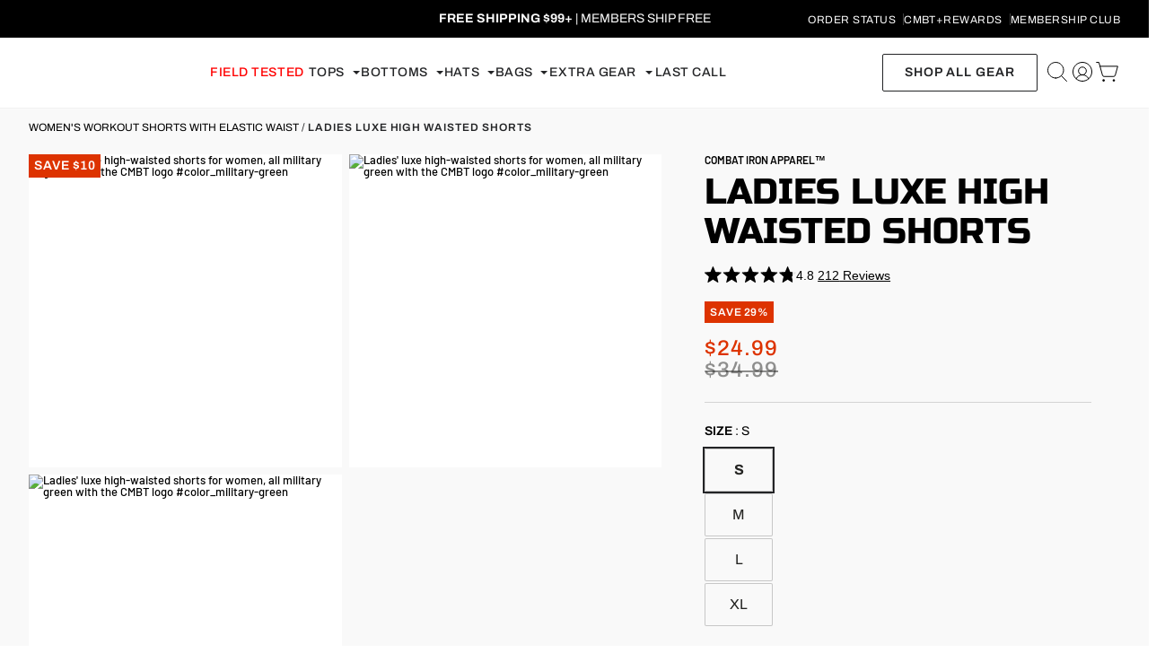

--- FILE ---
content_type: text/css
request_url: https://combatironapparel.com/cdn/shop/t/335/assets/product.min.css?v=108400343867827488941768470802
body_size: 1769
content:
.spacing-section{display:none !important}.product-template__v2{padding-top:0 !important}.product-template__v2 .page-width{max-width:1300px}@media screen and (max-width: 768px){.product-template__v2 .js-photoswipe__zoom.product__photo-zoom{display:none !important}}@media screen and (min-width: 769px){.product-template__v2 .product__thumbs--scroller{display:flex;flex-direction:row;height:85px;justify-content:flex-start}.product-template__v2 .product__thumbs--scroller .product__thumb-item{height:85px;min-height:85px;min-width:85px;width:85px}.product-template__v2 [data-product-thumbs]{margin-top:60px;margin-left:auto;margin-right:auto;width:83%}.product-template__v2 [data-product-thumbs][data-media-size=less] .product__thumbs--scroller{justify-content:center}.product-template__v2 [data-product-thumbs] .product__thumb-arrow{background-color:#000 !important;border-radius:100%;color:#fff !important;display:flex !important;align-items:center !important;flex-direction:row !important;justify-content:center !important;height:34px !important;padding:0 !important;text-align:center !important;top:50% !important;transform:translateY(-50%) !important;width:34px}.product-template__v2 [data-product-thumbs] .product__thumb-arrow--prev{left:-8.5% !important}.product-template__v2 [data-product-thumbs] .product__thumb-arrow--next{right:-8.5% !important}}@media screen and (max-width: 768px){.product-template__v2 .flickity-page-dots .dot{background-color:#000;opacity:1}.product-template__v2 .flickity-page-dots .dot.is-selected{background-color:#fece20}.product-template__v2 .product__main-photos{margin-left:0 !important;margin-right:0 !important}.product-template__v2 .product__photos .product__thumbs--scroller{overflow-x:scroll !important;white-space:nowrap !important}.product-template__v2 .product__photos .product__thumbs--scroller .product__thumb-item{display:inline-block !important;height:64px !important;margin-right:6px !important;max-width:80px !important;vertical-align:middle !important;width:64px !important}.product-template__v2 [data-product-thumbs]{margin-top:8.5px !important}.product-template__v2 [data-product-thumbs] .product__thumb-arrow{background-color:#000 !important;border-radius:100%;color:#fff !important;height:34px !important;padding:0 !important;text-align:center !important;top:50% !important;transform:translateY(-50%) !important;width:34px}}.product-template__v2 .product-single__mobile-meta{padding:13px 0}.product-template__v2 .product-single__mobile-meta--breadcrumbs .breadcrumb{margin:0;padding:0;text-align:left}.product-template__v2 .product-single__mobile-meta--breadcrumbs .breadcrumb a,.product-template__v2 .product-single__mobile-meta--breadcrumbs .breadcrumb span{color:rgba(0,0,0,.5);font-family:var(--typeBasePrimary),var(--typeBaseFallback);font-size:11px;font-style:normal;font-weight:500;line-height:11px;text-transform:capitalize}.product-template__v2 .product-single__mobile-meta--breadcrumbs .breadcrumb a{transition:all .5s linear}.product-template__v2 .product-single__mobile-meta--breadcrumbs .breadcrumb a:hover{text-decoration:underline;transition:all .5s linear}.product-template__v2 .product-single__mobile-meta--breadcrumbs .breadcrumb a:last-of-type{color:#000;text-transform:capitalize}.product-template__v2 .product-single__meta{margin-top:-26px;padding-left:75px;position:relative}@media screen and (max-width: 768px){.product-template__v2 .product-single__meta{margin-top:7px !important;padding-left:0;text-align:left !important}}.product-template__v2 .product-single__meta .product-block--header{margin-bottom:11px !important}.product-template__v2 .product-single__meta .breadcrumb{display:none;margin-top:9px;margin-bottom:17px}.product-template__v2 .product-single__meta .breadcrumb a,.product-template__v2 .product-single__meta .breadcrumb span{color:rgba(0,0,0,.5);font-family:var(--typeBasePrimary),var(--typeBaseFallback);font-size:11px;font-style:normal;font-weight:500;line-height:11px;text-transform:capitalize}.product-template__v2 .product-single__meta .breadcrumb a{transition:all .5s linear}.product-template__v2 .product-single__meta .breadcrumb a:hover{text-decoration:underline;transition:all .5s linear}.product-template__v2 .product-single__meta .breadcrumb a:last-of-type{color:#000;text-transform:capitalize}.product-template__v2 .product-single__meta .product__reviews-badge{display:block;margin-bottom:10px;margin-top:4px}.product-template__v2 .product-single__meta .product__reviews-badge [data-oke-star-rating] .okeReviews{margin-bottom:0}.product-template__v2 .product-single__meta .product__reviews-badge [data-oke-star-rating] .okeReviews .oke-is-clickable{align-items:center;display:flex;flex-direction:row}.product-template__v2 .product-single__meta .product__reviews-badge [data-oke-star-rating] .okeReviews .oke-is-clickable .oke-sr-stars{order:1}.product-template__v2 .product-single__meta .product__reviews-badge [data-oke-star-rating] .okeReviews .oke-is-clickable .oke-sr-stars .oke-stars-background svg,.product-template__v2 .product-single__meta .product__reviews-badge [data-oke-star-rating] .okeReviews .oke-is-clickable .oke-sr-stars .oke-stars-foreground svg{height:13px}.product-template__v2 .product-single__meta .product__reviews-badge [data-oke-star-rating] .okeReviews .oke-is-clickable .oke-sr-rating{color:#000;display:block;font-family:var(--typeBasePrimary),var(--typeBaseFallback);font-size:14px;font-style:normal;font-weight:700;line-height:14px;margin-right:8px;order:2;text-transform:uppercase}.product-template__v2 .product-single__meta .product__reviews-badge [data-oke-star-rating] .okeReviews .oke-is-clickable .oke-sr-count{color:#000;font-family:var(--typeBasePrimary),var(--typeBaseFallback);font-size:14px;font-style:normal;font-weight:500;line-height:14px;order:3;text-decoration:underline;text-transform:uppercase;transition:all .5s linear}.product-template__v2 .product-single__meta .product__reviews-badge [data-oke-star-rating] .okeReviews .oke-is-clickable .oke-sr-count::after,.product-template__v2 .product-single__meta .product__reviews-badge [data-oke-star-rating] .okeReviews .oke-is-clickable .oke-sr-count::before{display:none}.product-template__v2 .product-single__meta .product__reviews-badge [data-oke-star-rating] .okeReviews .oke-is-clickable .oke-sr-count:hover{font-weight:700;transition:all .5s linear}.product-template__v2 .product-single__meta .product__reviews-badge [data-oke-star-rating] .okeReviews .oke-is-clickable .oke-a11yText{order:4}.product-template__v2 .product-single__meta .product__reviews-badge [data-oke-star-rating] .oke-stars-foreground{width:100% !important}.product-template__v2 .product-single__meta .product-single__title{color:#000;font-family:var(--typeHeaderPrimary);font-size:32px;font-style:normal;font-weight:400;letter-spacing:.81px;line-height:32px;margin-bottom:0;padding:0}@media screen and (max-width: 768px){.product-template__v2 .product-single__meta .product-single__title{font-size:24px;letter-spacing:.72px;line-height:24px}}.product-template__v2 .product-single__meta [data-product-blocks] .shopify-block.shopify-app-block [data-oke-star-rating]{display:none}.product-template__v2 .product-single__meta [data-product-blocks] .product-block--price{margin-bottom:4px !important}.product-template__v2 .product-single__meta [data-product-blocks] .product-block--price [data-product-price],.product-template__v2 .product-single__meta [data-product-blocks] .product-block--price [data-product-price-without-trailing-zeros]{font-family:var(--typeHeaderPrimary);font-size:24px;font-style:normal;font-weight:400;letter-spacing:.72px;line-height:24px}.product-template__v2 .product-single__meta [data-product-blocks] .product-block--price .sezzle-shopify-info-button{display:none !important}.product-template__v2 .product-single__meta [data-product-blocks] .product-block hr{display:none}.product-template__v2 .product-single__meta .product__value-props{align-items:center;display:flex;flex-direction:row;list-style:none;margin:0 0 16px;padding:0}.product-template__v2 .product-single__meta .product__value-props.hide{display:flex !important}.product-template__v2 .product-single__meta .product__value-props+.product-block{display:none !important}.product-template__v2 .product-single__meta .product__value-prop{align-items:center;display:flex;flex-direction:row;list-style:none;margin:0 14px 0 0;padding:0}.product-template__v2 .product-single__meta .product__value-prop:last-of-type{margin-right:0}@media screen and (max-width: 376px){.product-template__v2 .product-single__meta .product__value-prop{margin-right:12px}}.product-template__v2 .product-single__meta .product__value-prop svg{margin-right:5px}@media screen and (max-width: 768px){.product-template__v2 .product-single__meta .product__value-prop svg{margin-right:4px}}.product-template__v2 .product-single__meta .product__value-prop span{color:#000;font-family:var(--typeBasePrimary),var(--typeBaseFallback);font-size:15px;font-style:normal;font-weight:600;letter-spacing:.61px;line-height:15px;text-transform:uppercase}@media screen and (max-width: 768px){.product-template__v2 .product-single__meta .product__value-prop span{font-size:14px;letter-spacing:.56px;line-height:14px}}@media screen and (max-width: 376px){.product-template__v2 .product-single__meta .product__value-prop span{font-size:12.5px;letter-spacing:.51px;line-height:12.5px}}@media screen and (max-width: 320px){.product-template__v2 .product-single__meta .product__value-prop span{font-size:11px;letter-spacing:.41px;line-height:11px}}.product-template__v2 .product-single__meta .product__value-prop[data-product-value-prop-v3] svg{width:30px}@media screen and (max-width: 320px){.product-template__v2 .product-single__meta .product__value-prop[data-product-value-prop-v3] svg{width:27px}}.product-template__v2 .product-single__meta .product__value-prop[data-product-value-prop-v3] svg.athlete-icon path{fill:#000}.product-template__v2 .product-single__meta .product__value-prop[data-product-value-prop-v3] span{font-family:var(--typeHeaderPrimary);font-weight:500}.product-template__v2 .product-single__meta .variant-wrapper+.variant-wrapper{margin-top:28px}@media screen and (max-width: 768px){.product-template__v2 .product-single__meta .variant-wrapper+.variant-wrapper{margin-top:16px}}.product-template__v2 .product-single__meta .variant-wrapper:last-of-type{margin-bottom:28px}@media screen and (max-width: 768px){.product-template__v2 .product-single__meta .variant-wrapper:last-of-type{margin-bottom:20px}}.product-template__v2 .product-single__meta .variant-wrapper[data-variant-wrapper=SIZE] .variant__label{align-items:center;display:flex;flex-direction:row}.product-template__v2 .product-single__meta .variant-wrapper[data-variant-wrapper=SIZE] .variant__label [data-option-name-v1]{display:block !important;font-family:var(--typeBasePrimary),var(--typeBaseFallback);font-size:14px;font-style:normal;font-weight:400;letter-spacing:.42px;line-height:14px;text-transform:uppercase}.product-template__v2 .product-single__meta .variant-wrapper[data-variant-wrapper=SIZE] .variant__label-info{font-family:var(--oke-text-fontFamily);font-size:14px;font-style:normal;font-weight:700;letter-spacing:.42px;line-height:14px;margin-left:5px;text-transform:uppercase}.product-template__v2 .product-single__meta .variant-wrapper[data-variant-wrapper=SIZE] .variant__label-info [data-label-ui]{display:none}.product-template__v2 .product-single__meta .variant-wrapper fieldset[name=SIZE] .variant-input input:checked+label{background-color:#000;color:#fff}.product-template__v2 .product-single__meta .variant-wrapper fieldset[name=SIZE] .variant-input label{font-family:var(--typeHeaderPrimary);font-size:19px;font-style:normal;font-weight:400;letter-spacing:.6px;line-height:19px;margin-bottom:0;padding:10px 0;text-align:center;width:53px}@media screen and (max-width: 768px){.product-template__v2 .product-single__meta .variant-wrapper fieldset[name=SIZE] .variant-input label{font-size:18px;line-height:18px;padding:9px 0;width:50px}}@media screen and (max-width: 376px){.product-template__v2 .product-single__meta .variant-wrapper fieldset[name=SIZE] .variant-input label{font-size:16px;line-height:16px;width:48px}}.product-template__v2 .product-single__meta .variant-wrapper fieldset[name=SIZE] .variant-input:first-of-type .variant__button-label{margin-left:0}.product-template__v2 .product-single__meta .variant-wrapper[data-variant-wrapper=COLOR] .variant__label,.product-template__v2 .product-single__meta .variant-wrapper[data-variant-wrapper=EDITION] .variant__label,.product-template__v2 .product-single__meta .variant-wrapper[data-variant-wrapper=PATTERN] .variant__label{align-items:center;display:flex;flex-direction:row}.product-template__v2 .product-single__meta .variant-wrapper[data-variant-wrapper=COLOR] .variant__label [data-option-name-v1],.product-template__v2 .product-single__meta .variant-wrapper[data-variant-wrapper=EDITION] .variant__label [data-option-name-v1],.product-template__v2 .product-single__meta .variant-wrapper[data-variant-wrapper=PATTERN] .variant__label [data-option-name-v1]{display:none}.product-template__v2 .product-single__meta .variant-wrapper[data-variant-wrapper=COLOR] .variant__label [data-option-name-v2],.product-template__v2 .product-single__meta .variant-wrapper[data-variant-wrapper=EDITION] .variant__label [data-option-name-v2],.product-template__v2 .product-single__meta .variant-wrapper[data-variant-wrapper=PATTERN] .variant__label [data-option-name-v2]{display:block !important;font-family:var(--typeBasePrimary),var(--typeBaseFallback);font-size:14px;font-style:normal;font-weight:400;letter-spacing:.42px;line-height:14px;text-transform:uppercase}.product-template__v2 .product-single__meta .variant-wrapper[data-variant-wrapper=COLOR] .variant__label-info,.product-template__v2 .product-single__meta .variant-wrapper[data-variant-wrapper=EDITION] .variant__label-info,.product-template__v2 .product-single__meta .variant-wrapper[data-variant-wrapper=PATTERN] .variant__label-info{font-family:var(--typeBasePrimary),var(--typeBaseFallback);font-size:14px;font-style:normal;font-weight:400;letter-spacing:.42px;line-height:14px;margin-left:5px;text-transform:uppercase}.product-template__v2 .product-single__meta .variant-wrapper[data-variant-wrapper=COLOR] .variant__label-info [data-label-ui],.product-template__v2 .product-single__meta .variant-wrapper[data-variant-wrapper=EDITION] .variant__label-info [data-label-ui],.product-template__v2 .product-single__meta .variant-wrapper[data-variant-wrapper=PATTERN] .variant__label-info [data-label-ui]{display:none}.product-template__v2 .product-single__meta .variant-wrapper fieldset[name=COLOR] .variant-input,.product-template__v2 .product-single__meta .variant-wrapper fieldset[name=EDITION] .variant-input,.product-template__v2 .product-single__meta .variant-wrapper fieldset[name=PATTERN] .variant-input{margin-right:14px}.product-template__v2 .product-single__meta .variant-wrapper fieldset[name=COLOR] .variant-input:last-of-type,.product-template__v2 .product-single__meta .variant-wrapper fieldset[name=EDITION] .variant-input:last-of-type,.product-template__v2 .product-single__meta .variant-wrapper fieldset[name=PATTERN] .variant-input:last-of-type{margin-right:0}@media screen and (max-width: 768px){.product-template__v2 .product-single__meta .variant-wrapper fieldset[name=COLOR] .variant-input,.product-template__v2 .product-single__meta .variant-wrapper fieldset[name=EDITION] .variant-input,.product-template__v2 .product-single__meta .variant-wrapper fieldset[name=PATTERN] .variant-input{margin-right:10px}}@media screen and (max-width: 376px){.product-template__v2 .product-single__meta .variant-wrapper fieldset[name=COLOR] .variant-input,.product-template__v2 .product-single__meta .variant-wrapper fieldset[name=EDITION] .variant-input,.product-template__v2 .product-single__meta .variant-wrapper fieldset[name=PATTERN] .variant-input{margin-right:8px}}.product-template__v2 .product-single__meta .variant-wrapper fieldset[name=COLOR] .variant-input:first-of-type label,.product-template__v2 .product-single__meta .variant-wrapper fieldset[name=EDITION] .variant-input:first-of-type label,.product-template__v2 .product-single__meta .variant-wrapper fieldset[name=PATTERN] .variant-input:first-of-type label{margin-left:0}.product-template__v2 .product-single__meta .variant-wrapper fieldset[name=COLOR] input:not(:checked)+label,.product-template__v2 .product-single__meta .variant-wrapper fieldset[name=EDITION] input:not(:checked)+label,.product-template__v2 .product-single__meta .variant-wrapper fieldset[name=PATTERN] input:not(:checked)+label{box-shadow:none !important}.product-template__v2 .product-single__meta .variant-wrapper fieldset[name=COLOR] label.color-swatch,.product-template__v2 .product-single__meta .variant-wrapper fieldset[name=EDITION] label.color-swatch,.product-template__v2 .product-single__meta .variant-wrapper fieldset[name=PATTERN] label.color-swatch{background:none !important;height:69px;margin-bottom:0;padding:0;width:69px}.product-template__v2 .product-single__meta .variant-wrapper fieldset[name=COLOR] label.color-swatch .color-swatch__thumb.hide,.product-template__v2 .product-single__meta .variant-wrapper fieldset[name=EDITION] label.color-swatch .color-swatch__thumb.hide,.product-template__v2 .product-single__meta .variant-wrapper fieldset[name=PATTERN] label.color-swatch .color-swatch__thumb.hide{bottom:0;display:block !important;height:69px;left:0;margin:0 auto;position:absolute;right:0;top:0;width:69px}@media screen and (max-width: 768px){.product-template__v2 .product-single__meta [data-dynamic-variants-enabled]{margin-bottom:0 !important}}.product-template__v2 .product-single__meta .product__quantity{display:none}.product-template__v2 .product-single__meta button.add-to-cart{min-height:60px}@media screen and (max-width: 768px){.product-template__v2 .product-single__meta button.add-to-cart{margin-top:-6px}}.product-template__v2 .product-single__meta button.add-to-cart span{font-family:var(--typeHeaderPrimary);font-size:20px;font-style:normal;font-weight:400;letter-spacing:.54px;line-height:20px;text-transform:uppercase}.product-template__v2 .product-single__meta .shop-now-to-cart{font-family:var(--typeHeaderPrimary);font-size:20px;font-style:normal;font-weight:400;letter-spacing:.54px;line-height:20px;min-height:60px;text-transform:uppercase}@media screen and (max-width: 768px){.product-template__v2 .product-single__meta .shop-now-to-cart{margin-top:-6px}}.product-template__v2 .product-single__meta .product__form-bullets{margin-top:15px}.product-template__v2 .product-single__meta .product__form-bullets.hide{display:block !important}.product-template__v2 .product-single__meta .product__form-bullets--container{color:#000;font-family:var(--typeBasePrimary),var(--typeBaseFallback);font-size:14px;font-style:normal;font-weight:400;letter-spacing:.52px;line-height:14px;text-align:center;text-transform:uppercase}.product-template__v2 .product-single__meta div[data-app=eastsideco_sizeGuides]{left:279px;margin-top:-1px !important;position:absolute !important;right:unset}@media screen and (max-width: 768px){.product-template__v2 .product-single__meta div[data-app=eastsideco_sizeGuides]{margin-top:-1px !important;left:261px;right:unset}}@media screen and (max-width: 390px){.product-template__v2 .product-single__meta div[data-app=eastsideco_sizeGuides]{left:250px}}@media screen and (max-width: 320px){.product-template__v2 .product-single__meta div[data-app=eastsideco_sizeGuides]{left:193px}}.product-template__v2 .product-single__meta div[data-app=eastsideco_sizeGuides] button,.product-template__v2 .product-single__meta div[data-app=eastsideco_sizeGuides] a{background-color:rgba(0,0,0,0) !important;color:rgba(0,0,0,.7) !important;font-family:var(--typeBasePrimary),var(--typeBaseFallback) !important;font-size:14px !important;font-style:normal !important;font-weight:400 !important;letter-spacing:.42px !important;line-height:14px !important;padding:0 !important;text-decoration:underline !important;text-transform:capitalize !important}.product-template__v2 .product-single__meta div[data-app=eastsideco_sizeGuides] button:hover,.product-template__v2 .product-single__meta div[data-app=eastsideco_sizeGuides] a:hover{background-color:rgba(0,0,0,0) !important;color:rgba(0,0,0,.7) !important;font-family:var(--typeBasePrimary),var(--typeBaseFallback) !important;font-size:14px !important;font-style:normal !important;font-weight:400 !important;letter-spacing:.42px !important;line-height:14px !important;padding:0 !important;text-decoration:underline !important;text-transform:capitalize !important}.product-template__v2 .product-single__meta .product__installment[data-installment-v1]{margin-top:.8rem}.product-template__v2 .product-single__meta .product__installment[data-installment-v1] .product__installment--container{justify-content:center}.product-template__v2 .product-single__meta .product__installment[data-installment-v1] .product__installment--container>span{margin-left:5px;margin-right:4px}.product-template__v2 .product-single__meta .product__installment[data-installment-v1] .product__installment--container .product__installment--logos{margin-left:5px}.product-template__v2 .product-single__meta .product__installment[data-installment-v2]{margin-top:-17px;margin-bottom:11px}.product-template__v2 .product-single__meta .product__installment[data-installment-v2] .product__installment--container{justify-content:flex-start}.product-template__v2 .product-single__meta .product__installment[data-installment-v2] .product__installment--container>span{margin-left:5px;margin-right:4px}.product-template__v2 .product-single__meta .product__installment[data-installment-v2] .product__installment--container .product__installment--logos{margin-left:5px}.product-template__v2 .product-single__meta .product__installment--container{align-items:flex-end;display:flex;flex-direction:row;font-family:var(--typeBasePrimary),var(--typeBaseFallback);font-size:11px;justify-content:space-between;line-height:11px}@media screen and (max-width: 390px){.product-template__v2 .product-single__meta .product__installment--container{font-size:10px;line-height:10px}}@media screen and (max-width: 320px){.product-template__v2 .product-single__meta .product__installment--container{font-size:7px;line-height:7px}}.product-template__v2 .product-single__meta .product__installment--logos{align-items:center;display:flex;flex-direction:row;font-family:var(--typeBasePrimary),var(--typeBaseFallback);font-size:12px;line-height:12px}.product-template__v2 .product-single__meta .product__installment--logos [sezzle-logo]{margin:0;width:52px}.product-template__v2 .product-single__meta .product__installment--logos p{font-family:var(--typeBasePrimary),var(--typeBaseFallback);font-size:11px;line-height:11px;margin:0 4px 0 5px;padding:0}.product-template__v2 .product-single__meta .product__installment--logos [shop-pay-logo]{width:52px}@media screen and (max-width: 768px){div[data-app=eastsideco_sizeGuides]{margin-bottom:1rem;text-align:left !important}.variant-wrapper.js,.product__quantity{text-align:left !important}.esc-size-guide--popup .modal_container{width:90%}}div[data-store-availability-holder]{display:none !important}.product__policies{display:none !important}




.product-template__v2 .product-single__meta div[data-app=eastsideco_sizeGuides] {
    left: auto;
    margin-top: -8px !important;
    position: absolute !important;
    right: 0;
}.product-template__v2 .product-single__meta div[data-app=eastsideco_sizeGuides] svg {
    width: 20px;
    height: auto;
    margin-right: -7px;
}


@media screen and (max-width: 390px) {
    .product-template__v2 .product-single__meta .product__installment--container {
        font-size: 9px; 
    }.product-template__v2 .product-single__meta .product__installment--logos [sezzle-logo] ,
  .product-template__v2 .product-single__meta .product__installment--logos [shop-pay-logo] {
    width: 33px;
}
}
@media screen and (max-width: 350px) {
    .product-template__v2 .product-single__meta .product__installment--container {
        font-size: 8px;
    }
}

--- FILE ---
content_type: text/css
request_url: https://combatironapparel.com/cdn/shop/t/335/assets/component-sticky-add-to-cart.min.css?v=141974179180313040281768470784
body_size: 359
content:
.sticky-add-to-cart{bottom:-100%;left:0;position:fixed;right:0;transition:all .5s linear;width:100%;z-index:9999}.sticky-add-to-cart__visible{bottom:-2px;transition:all .5s linear}.sticky-add-to-cart__template{background-color:#fff;padding:1rem 1rem 1.2rem}.sticky-add-to-cart[data-sticky-version=v2] .sticky-add-to-cart__template{padding:0}.sticky-add-to-cart__meta{align-items:center;display:flex;flex-direction:row;gap:.5rem;margin-bottom:1rem}.sticky-add-to-cart__media{width:30%}.sticky-add-to-cart__featured-image{display:block;height:110px;margin:0 auto;width:110px}.sticky-add-to-cart__info{width:70%}.sticky-add-to-cart__reviews{margin:0 0 .5rem}.sticky-add-to-cart__reviews [data-oke-star-rating] .okeReviews.oke-sr{margin-bottom:0;padding-bottom:0}.sticky-add-to-cart__title{font-size:16px;line-height:16px;margin:0 0 .5rem}.sticky-add-to-cart__price[data-compare-at-price]{margin-right:.75rem;text-decoration:line-through}.sticky-add-to-cart__add-to-cart{background-color:#000;color:#fff;font-family:var(--typeBasePrimary),var(--typeBaseFallback);font-style:normal;font-weight:700;letter-spacing:.3em;padding:1rem;text-align:center;text-transform:uppercase;width:100%}add-to-cart-selectors .add-to-cart-selectors__fieldset{border:none;margin:0 0 1rem;outline:none;padding:0}add-to-cart-selectors .add-to-cart-selectors__fieldset:last-of-type{margin-bottom:0}add-to-cart-selectors .add-to-cart-selectors__options--size{align-items:center;display:flex;flex-direction:row}add-to-cart-selectors .add-to-cart-selectors__options--color{-ms-overflow-style:none;-webkit-overflow-scrolling:touch;display:grid;height:60px;grid-auto-flow:column;grid-gap:0 .5rem;margin:0;overflow:scroll;overflow-y:hidden;padding:0;scroll-snap-type:x mandatory;grid-template-columns:repeat(auto-fit, minmax(60px, 1fr));width:100vw}add-to-cart-selectors .add-to-cart-selectors__options--color::-webkit-scrollbar{display:none}add-to-cart-selectors .add-to-cart-selectors__options--color .add-to-cart-selectors__option-color{height:60px;margin:0;padding:0;width:60px}add-to-cart-selectors .add-to-cart-selectors__options--color>*{scroll-snap-align:start}add-to-cart-selectors .add-to-cart-selectors__option-label{color:#000;font-family:var(--typeHeaderPrimary);letter-spacing:normal !important}add-to-cart-selectors .add-to-cart-selectors__option-size{margin-right:.5rem}add-to-cart-selectors .add-to-cart-selectors__option-size:last-of-type{margin-right:0}add-to-cart-selectors .add-to-cart-selectors__option-size.add-to-cart-selectors__option--active .add-to-cart-selectors__swatch-size{background-color:#000;color:#fff}add-to-cart-selectors .add-to-cart-selectors__option-color{margin-right:0}add-to-cart-selectors .add-to-cart-selectors__option-color:last-of-type{margin-right:2rem}add-to-cart-selectors .add-to-cart-selectors__option-color.add-to-cart-selectors__option--active .add-to-cart-selectors__swatch-color{border:solid 2px #000}add-to-cart-selectors .add-to-cart-selectors__swatch-size{background-color:rgba(0,0,0,0);border:solid 1px #000;color:#000;font-family:var(--typeHeaderPrimary);font-size:16px;font-style:normal;font-weight:500;letter-spacing:normal;line-height:16px;min-height:2rem;min-width:3.125rem;padding:.5rem;text-align:center;text-transform:uppercase;transition:all .5s linear}add-to-cart-selectors .add-to-cart-selectors__swatch-size:hover{background-color:#000;color:#fff;transition:all .5s linear}add-to-cart-selectors .add-to-cart-selectors__swatch-color{transition:all .5s linear}add-to-cart-selectors .add-to-cart-selectors__swatch-color:hover{border:solid 2px #000;transition:all .5s linear}add-to-cart-selectors .add-to-cart-selectors__color-thumb{display:block;height:100%;margin:0 auto;width:100%}add-to-cart-selectors .add-to-cart-selectors__actions{margin-top:1rem}add-to-cart-selectors .add-to-cart-selectors__add-to-cart{background-color:#000;border-radius:0;color:#fff;font-family:var(--typeHeaderPrimary);font-size:16px;font-style:normal;font-weight:500;letter-spacing:.54px;line-height:16px;padding:1.1rem 1rem;text-transform:uppercase;width:100%}@media screen and (max-width: 768px){.sticky-add-to-cart__inline{display:none}}.sticky-add-to-cart__inline--wrapper{align-items:center;display:flex;flex-direction:row}.sticky-add-to-cart__inline-meta{align-items:center;display:flex;flex-direction:row;justify-content:space-between;padding:0 1rem;width:50%}.sticky-add-to-cart__inline-title{font-size:20px;font-style:normal;line-height:20px;margin:0;padding:0}.sticky-add-to-cart__inline-pricing{align-items:center;display:flex;flex-direction:row}.sticky-add-to-cart__inline-price{font-family:var(--typeHeaderPrimary);font-size:20px;font-style:normal;font-weight:400;letter-spacing:.72px;line-height:20px}.sticky-add-to-cart__inline-price[data-inline-compare-at-price]{margin-right:.5rem;opacity:.6;text-decoration:line-through}.sticky-add-to-cart__inline-actions{align-items:stretch;display:flex;flex-direction:row;width:50%}.sticky-add-to-cart__inline-selectors{border-left:solid .0625rem #000;width:35%}.sticky-add-to-cart__inline-selectors .sticky-add-to-cart__inline-select{background-position:right 16px center;border:none;height:100%;padding-left:14px}.sticky-add-to-cart__inline-qty-wrapper{border-left:solid .0625rem #000;border-right:solid .0625rem #000;width:20%;padding-left:.8rem;padding-right:.8rem}.sticky-add-to-cart__inline-qty-wrapper .product__quantity{height:100%}.sticky-add-to-cart__inline-qty-wrapper .js-qty__wrapper{height:100%;max-width:unset}.sticky-add-to-cart__inline-qty-wrapper .js-qty__wrapper .js-qty__num{border:none;height:100%}.sticky-add-to-cart__inline-qty-wrapper .js-qty__wrapper .js-qty__adjust:hover{background-color:rgba(0,0,0,0)}.sticky-add-to-cart__inline-atc{width:45%}.sticky-add-to-cart__inline-atc button{background-color:#fece20 !important;border:solid 1px #fece20 !important;color:#000 !important;display:inline-block !important;font-family:var(--typeHeaderPrimary);font-size:20px;font-style:normal;font-weight:400;letter-spacing:.54px;line-height:20px;text-transform:uppercase;min-width:200px;padding:20px 16px 18px;width:100%;text-transform:uppercase;transition:all .1s linear !important}.sticky-add-to-cart__inline-atc button:hover{background-color:#000 !important;color:#fece20 !important}.sticky-add-to-cart__mobile-button{padding:1rem}@media screen and (min-width: 769px){.sticky-add-to-cart__mobile-button{display:none}}.sticky-add-to-cart__mobile-button button{background-color:#000 !important;border:solid 1px #000 !important;color:#fff !important;display:inline-block !important;font-family:var(--typeHeaderPrimary);font-size:20px;font-style:normal;font-weight:400;letter-spacing:.54px;line-height:20px;text-transform:uppercase;min-width:100%;padding:20px 16px 18px;width:100%;text-transform:uppercase;transition:all .1s linear !important}

--- FILE ---
content_type: text/javascript
request_url: https://combatironapparel.com/cdn/shop/t/335/assets/product-color-swatches.js?v=100087099149670447951768470801
body_size: -443
content:
(function(){"use strict";function initColorSwatches(){var colorSwatches=document.querySelectorAll(".variant__input--color-swatch"),productSlides=document.querySelectorAll(".product-main-slide");!colorSwatches||!colorSwatches.length||!productSlides||!productSlides.length||colorSwatches.forEach(function(swatch){swatch.addEventListener("click",function(){var selectedColor=this.getAttribute("data-color-variant-value");selectedColor&&productSlides.forEach(function(slide){var slideGroup=slide.getAttribute("data-group");slideGroup===selectedColor?slide.style.display="block":slide.style.display="none"})})})}document.readyState==="loading"?document.addEventListener("DOMContentLoaded",initColorSwatches):initColorSwatches()})();
//# sourceMappingURL=/cdn/shop/t/335/assets/product-color-swatches.js.map?v=100087099149670447951768470801


--- FILE ---
content_type: text/javascript
request_url: https://combatironapparel.com/cdn/shopifycloud/shop-js/modules/v2/chunk.modal_BhWf-Xv9.esm.js
body_size: 9785
content:
import{i as e,A as t,y as n,d as o,a as r,q as i,T as l,D as a,_ as s,b as c,u,k as d,f,c as m,e as p,g as h,h as g,j as y,l as v,m as w,n as b,S as x,o as E,C as R,$ as T,P as O,p as L,r as _,s as C,t as P,v as D,w as A,x as M,F as z,z as k,B as S,E as I,G as F,H as N}from"./chunk.common_zpuuaMLp.esm.js";const j=Math.min,H=Math.max,V=Math.round,B=Math.floor,W=e=>({x:e,y:e}),q={left:"right",right:"left",bottom:"top",top:"bottom"},$={start:"end",end:"start"};function U(e,t,n){return H(e,j(t,n))}function X(e,t){return"function"==typeof e?e(t):e}function Y(e){return e.split("-")[0]}function Z(e){return e.split("-")[1]}function G(e){return"x"===e?"y":"x"}function J(e){return"y"===e?"height":"width"}function K(e){return["top","bottom"].includes(Y(e))?"y":"x"}function Q(e){return G(K(e))}function ee(e){return e.replace(/start|end/g,(e=>$[e]))}function te(e){return e.replace(/left|right|bottom|top/g,(e=>q[e]))}function ne(e){return"number"!=typeof e?function(e){return{top:0,right:0,bottom:0,left:0,...e}}(e):{top:e,right:e,bottom:e,left:e}}function oe(e){const{x:t,y:n,width:o,height:r}=e;return{width:o,height:r,top:n,left:t,right:t+o,bottom:n+r,x:t,y:n}}function re(e,t,n){let{reference:o,floating:r}=e;const i=K(t),l=Q(t),a=J(l),s=Y(t),c="y"===i,u=o.x+o.width/2-r.width/2,d=o.y+o.height/2-r.height/2,f=o[a]/2-r[a]/2;let m;switch(s){case"top":m={x:u,y:o.y-r.height};break;case"bottom":m={x:u,y:o.y+o.height};break;case"right":m={x:o.x+o.width,y:d};break;case"left":m={x:o.x-r.width,y:d};break;default:m={x:o.x,y:o.y}}switch(Z(t)){case"start":m[l]-=f*(n&&c?-1:1);break;case"end":m[l]+=f*(n&&c?-1:1)}return m}async function ie(e,t){var n;void 0===t&&(t={});const{x:o,y:r,platform:i,rects:l,elements:a,strategy:s}=e,{boundary:c="clippingAncestors",rootBoundary:u="viewport",elementContext:d="floating",altBoundary:f=!1,padding:m=0}=X(t,e),p=ne(m),h=a[f?"floating"===d?"reference":"floating":d],g=oe(await i.getClippingRect({element:null==(n=await(null==i.isElement?void 0:i.isElement(h)))||n?h:h.contextElement||await(null==i.getDocumentElement?void 0:i.getDocumentElement(a.floating)),boundary:c,rootBoundary:u,strategy:s})),y="floating"===d?{x:o,y:r,width:l.floating.width,height:l.floating.height}:l.reference,v=await(null==i.getOffsetParent?void 0:i.getOffsetParent(a.floating)),w=await(null==i.isElement?void 0:i.isElement(v))&&await(null==i.getScale?void 0:i.getScale(v))||{x:1,y:1},b=oe(i.convertOffsetParentRelativeRectToViewportRelativeRect?await i.convertOffsetParentRelativeRectToViewportRelativeRect({elements:a,rect:y,offsetParent:v,strategy:s}):y);return{top:(g.top-b.top+p.top)/w.y,bottom:(b.bottom-g.bottom+p.bottom)/w.y,left:(g.left-b.left+p.left)/w.x,right:(b.right-g.right+p.right)/w.x}}function le(){return"undefined"!=typeof window}function ae(e){return ue(e)?(e.nodeName||"").toLowerCase():"#document"}function se(e){var t;return(null==e||null==(t=e.ownerDocument)?void 0:t.defaultView)||window}function ce(e){var t;return null==(t=(ue(e)?e.ownerDocument:e.document)||window.document)?void 0:t.documentElement}function ue(e){return!!le()&&(e instanceof Node||e instanceof se(e).Node)}function de(e){return!!le()&&(e instanceof Element||e instanceof se(e).Element)}function fe(e){return!!le()&&(e instanceof HTMLElement||e instanceof se(e).HTMLElement)}function me(e){return!(!le()||"undefined"==typeof ShadowRoot)&&(e instanceof ShadowRoot||e instanceof se(e).ShadowRoot)}function pe(e){const{overflow:t,overflowX:n,overflowY:o,display:r}=be(e);return/auto|scroll|overlay|hidden|clip/.test(t+o+n)&&!["inline","contents"].includes(r)}function he(e){return["table","td","th"].includes(ae(e))}function ge(e){return[":popover-open",":modal"].some((t=>{try{return e.matches(t)}catch(e){return!1}}))}function ye(e){const t=ve(),n=de(e)?be(e):e;return["transform","translate","scale","rotate","perspective"].some((e=>!!n[e]&&"none"!==n[e]))||!!n.containerType&&"normal"!==n.containerType||!t&&!!n.backdropFilter&&"none"!==n.backdropFilter||!t&&!!n.filter&&"none"!==n.filter||["transform","translate","scale","rotate","perspective","filter"].some((e=>(n.willChange||"").includes(e)))||["paint","layout","strict","content"].some((e=>(n.contain||"").includes(e)))}function ve(){return!("undefined"==typeof CSS||!CSS.supports)&&CSS.supports("-webkit-backdrop-filter","none")}function we(e){return["html","body","#document"].includes(ae(e))}function be(e){return se(e).getComputedStyle(e)}function xe(e){return de(e)?{scrollLeft:e.scrollLeft,scrollTop:e.scrollTop}:{scrollLeft:e.scrollX,scrollTop:e.scrollY}}function Ee(e){if("html"===ae(e))return e;const t=e.assignedSlot||e.parentNode||me(e)&&e.host||ce(e);return me(t)?t.host:t}function Re(e){const t=Ee(e);return we(t)?e.ownerDocument?e.ownerDocument.body:e.body:fe(t)&&pe(t)?t:Re(t)}function Te(e,t,n){var o;void 0===t&&(t=[]),void 0===n&&(n=!0);const r=Re(e),i=r===(null==(o=e.ownerDocument)?void 0:o.body),l=se(r);if(i){const e=Oe(l);return t.concat(l,l.visualViewport||[],pe(r)?r:[],e&&n?Te(e):[])}return t.concat(r,Te(r,[],n))}function Oe(e){return e.parent&&Object.getPrototypeOf(e.parent)?e.frameElement:null}function Le(e){const t=be(e);let n=parseFloat(t.width)||0,o=parseFloat(t.height)||0;const r=fe(e),i=r?e.offsetWidth:n,l=r?e.offsetHeight:o,a=V(n)!==i||V(o)!==l;return a&&(n=i,o=l),{width:n,height:o,$:a}}function _e(e){return de(e)?e:e.contextElement}function Ce(e){const t=_e(e);if(!fe(t))return W(1);const n=t.getBoundingClientRect(),{width:o,height:r,$:i}=Le(t);let l=(i?V(n.width):n.width)/o,a=(i?V(n.height):n.height)/r;return l&&Number.isFinite(l)||(l=1),a&&Number.isFinite(a)||(a=1),{x:l,y:a}}const Pe=W(0);function De(e){const t=se(e);return ve()&&t.visualViewport?{x:t.visualViewport.offsetLeft,y:t.visualViewport.offsetTop}:Pe}function Ae(e,t,n,o){void 0===t&&(t=!1),void 0===n&&(n=!1);const r=e.getBoundingClientRect(),i=_e(e);let l=W(1);t&&(o?de(o)&&(l=Ce(o)):l=Ce(e));const a=function(e,t,n){return void 0===t&&(t=!1),!(!n||t&&n!==se(e))&&t}(i,n,o)?De(i):W(0);let s=(r.left+a.x)/l.x,c=(r.top+a.y)/l.y,u=r.width/l.x,d=r.height/l.y;if(i){const e=se(i),t=o&&de(o)?se(o):o;let n=e,r=Oe(n);for(;r&&o&&t!==n;){const e=Ce(r),t=r.getBoundingClientRect(),o=be(r),i=t.left+(r.clientLeft+parseFloat(o.paddingLeft))*e.x,l=t.top+(r.clientTop+parseFloat(o.paddingTop))*e.y;s*=e.x,c*=e.y,u*=e.x,d*=e.y,s+=i,c+=l,n=se(r),r=Oe(n)}}return oe({width:u,height:d,x:s,y:c})}function Me(e,t){const n=xe(e).scrollLeft;return t?t.left+n:Ae(ce(e)).left+n}function ze(e,t,n){void 0===n&&(n=!1);const o=e.getBoundingClientRect();return{x:o.left+t.scrollLeft-(n?0:Me(e,o)),y:o.top+t.scrollTop}}function ke(e,t,n){let o;if("viewport"===t)o=function(e,t){const n=se(e),o=ce(e),r=n.visualViewport;let i=o.clientWidth,l=o.clientHeight,a=0,s=0;if(r){i=r.width,l=r.height;const e=ve();(!e||e&&"fixed"===t)&&(a=r.offsetLeft,s=r.offsetTop)}return{width:i,height:l,x:a,y:s}}(e,n);else if("document"===t)o=function(e){const t=ce(e),n=xe(e),o=e.ownerDocument.body,r=H(t.scrollWidth,t.clientWidth,o.scrollWidth,o.clientWidth),i=H(t.scrollHeight,t.clientHeight,o.scrollHeight,o.clientHeight);let l=-n.scrollLeft+Me(e);const a=-n.scrollTop;return"rtl"===be(o).direction&&(l+=H(t.clientWidth,o.clientWidth)-r),{width:r,height:i,x:l,y:a}}(ce(e));else if(de(t))o=function(e,t){const n=Ae(e,!0,"fixed"===t),o=n.top+e.clientTop,r=n.left+e.clientLeft,i=fe(e)?Ce(e):W(1);return{width:e.clientWidth*i.x,height:e.clientHeight*i.y,x:r*i.x,y:o*i.y}}(t,n);else{const n=De(e);o={x:t.x-n.x,y:t.y-n.y,width:t.width,height:t.height}}return oe(o)}function Se(e,t){const n=Ee(e);return!(n===t||!de(n)||we(n))&&("fixed"===be(n).position||Se(n,t))}function Ie(e,t,n){const o=fe(t),r=ce(t),i="fixed"===n,l=Ae(e,!0,i,t);let a={scrollLeft:0,scrollTop:0};const s=W(0);if(o||!o&&!i)if(("body"!==ae(t)||pe(r))&&(a=xe(t)),o){const e=Ae(t,!0,i,t);s.x=e.x+t.clientLeft,s.y=e.y+t.clientTop}else r&&(s.x=Me(r));const c=!r||o||i?W(0):ze(r,a);return{x:l.left+a.scrollLeft-s.x-c.x,y:l.top+a.scrollTop-s.y-c.y,width:l.width,height:l.height}}function Fe(e){return"static"===be(e).position}function Ne(e,t){if(!fe(e)||"fixed"===be(e).position)return null;if(t)return t(e);let n=e.offsetParent;return ce(e)===n&&(n=n.ownerDocument.body),n}function je(e,t){const n=se(e);if(ge(e))return n;if(!fe(e)){let t=Ee(e);for(;t&&!we(t);){if(de(t)&&!Fe(t))return t;t=Ee(t)}return n}let o=Ne(e,t);for(;o&&he(o)&&Fe(o);)o=Ne(o,t);return o&&we(o)&&Fe(o)&&!ye(o)?n:o||function(e){let t=Ee(e);for(;fe(t)&&!we(t);){if(ye(t))return t;if(ge(t))return null;t=Ee(t)}return null}(e)||n}const He={convertOffsetParentRelativeRectToViewportRelativeRect:function(e){let{elements:t,rect:n,offsetParent:o,strategy:r}=e;const i="fixed"===r,l=ce(o),a=!!t&&ge(t.floating);if(o===l||a&&i)return n;let s={scrollLeft:0,scrollTop:0},c=W(1);const u=W(0),d=fe(o);if((d||!d&&!i)&&(("body"!==ae(o)||pe(l))&&(s=xe(o)),fe(o))){const e=Ae(o);c=Ce(o),u.x=e.x+o.clientLeft,u.y=e.y+o.clientTop}const f=!l||d||i?W(0):ze(l,s,!0);return{width:n.width*c.x,height:n.height*c.y,x:n.x*c.x-s.scrollLeft*c.x+u.x+f.x,y:n.y*c.y-s.scrollTop*c.y+u.y+f.y}},getDocumentElement:ce,getClippingRect:function(e){let{element:t,boundary:n,rootBoundary:o,strategy:r}=e;const i=[..."clippingAncestors"===n?ge(t)?[]:function(e,t){const n=t.get(e);if(n)return n;let o=Te(e,[],!1).filter((e=>de(e)&&"body"!==ae(e))),r=null;const i="fixed"===be(e).position;let l=i?Ee(e):e;for(;de(l)&&!we(l);){const t=be(l),n=ye(l);n||"fixed"!==t.position||(r=null),(i?!n&&!r:!n&&"static"===t.position&&r&&["absolute","fixed"].includes(r.position)||pe(l)&&!n&&Se(e,l))?o=o.filter((e=>e!==l)):r=t,l=Ee(l)}return t.set(e,o),o}(t,this._c):[].concat(n),o],l=i[0],a=i.reduce(((e,n)=>{const o=ke(t,n,r);return e.top=H(o.top,e.top),e.right=j(o.right,e.right),e.bottom=j(o.bottom,e.bottom),e.left=H(o.left,e.left),e}),ke(t,l,r));return{width:a.right-a.left,height:a.bottom-a.top,x:a.left,y:a.top}},getOffsetParent:je,getElementRects:async function(e){const t=this.getOffsetParent||je,n=this.getDimensions,o=await n(e.floating);return{reference:Ie(e.reference,await t(e.floating),e.strategy),floating:{x:0,y:0,width:o.width,height:o.height}}},getClientRects:function(e){return Array.from(e.getClientRects())},getDimensions:function(e){const{width:t,height:n}=Le(e);return{width:t,height:n}},getScale:Ce,isElement:de,isRTL:function(e){return"rtl"===be(e).direction}};function Ve(e,t){return e.x===t.x&&e.y===t.y&&e.width===t.width&&e.height===t.height}function Be(e,t,n,o){void 0===o&&(o={});const{ancestorScroll:r=!0,ancestorResize:i=!0,elementResize:l="function"==typeof ResizeObserver,layoutShift:a="function"==typeof IntersectionObserver,animationFrame:s=!1}=o,c=_e(e),u=r||i?[...c?Te(c):[],...Te(t)]:[];u.forEach((e=>{r&&e.addEventListener("scroll",n,{passive:!0}),i&&e.addEventListener("resize",n)}));const d=c&&a?function(e,t){let n,o=null;const r=ce(e);function i(){var e;clearTimeout(n),null==(e=o)||e.disconnect(),o=null}return function l(a,s){void 0===a&&(a=!1),void 0===s&&(s=1),i();const c=e.getBoundingClientRect(),{left:u,top:d,width:f,height:m}=c;if(a||t(),!f||!m)return;const p={rootMargin:-B(d)+"px "+-B(r.clientWidth-(u+f))+"px "+-B(r.clientHeight-(d+m))+"px "+-B(u)+"px",threshold:H(0,j(1,s))||1};let h=!0;function g(t){const o=t[0].intersectionRatio;if(o!==s){if(!h)return l();o?l(!1,o):n=setTimeout((()=>{l(!1,1e-7)}),1e3)}1!==o||Ve(c,e.getBoundingClientRect())||l(),h=!1}try{o=new IntersectionObserver(g,{...p,root:r.ownerDocument})}catch(e){o=new IntersectionObserver(g,p)}o.observe(e)}(!0),i}(c,n):null;let f,m=-1,p=null;l&&(p=new ResizeObserver((e=>{let[o]=e;o&&o.target===c&&p&&(p.unobserve(t),cancelAnimationFrame(m),m=requestAnimationFrame((()=>{var e;null==(e=p)||e.observe(t)}))),n()})),c&&!s&&p.observe(c),p.observe(t));let h=s?Ae(e):null;return s&&function t(){const o=Ae(e);h&&!Ve(h,o)&&n();h=o,f=requestAnimationFrame(t)}(),n(),()=>{var e;u.forEach((e=>{r&&e.removeEventListener("scroll",n),i&&e.removeEventListener("resize",n)})),null==d||d(),null==(e=p)||e.disconnect(),p=null,s&&cancelAnimationFrame(f)}}const We=function(e){return void 0===e&&(e=0),{name:"offset",options:e,async fn(t){var n,o;const{x:r,y:i,placement:l,middlewareData:a}=t,s=await async function(e,t){const{placement:n,platform:o,elements:r}=e,i=await(null==o.isRTL?void 0:o.isRTL(r.floating)),l=Y(n),a=Z(n),s="y"===K(n),c=["left","top"].includes(l)?-1:1,u=i&&s?-1:1,d=X(t,e);let{mainAxis:f,crossAxis:m,alignmentAxis:p}="number"==typeof d?{mainAxis:d,crossAxis:0,alignmentAxis:null}:{mainAxis:0,crossAxis:0,alignmentAxis:null,...d};return a&&"number"==typeof p&&(m="end"===a?-1*p:p),s?{x:m*u,y:f*c}:{x:f*c,y:m*u}}(t,e);return l===(null==(n=a.offset)?void 0:n.placement)&&null!=(o=a.arrow)&&o.alignmentOffset?{}:{x:r+s.x,y:i+s.y,data:{...s,placement:l}}}}},qe=function(e){return void 0===e&&(e={}),{name:"shift",options:e,async fn(t){const{x:n,y:o,placement:r}=t,{mainAxis:i=!0,crossAxis:l=!1,limiter:a={fn:e=>{let{x:t,y:n}=e;return{x:t,y:n}}},...s}=X(e,t),c={x:n,y:o},u=await ie(t,s),d=K(Y(r)),f=G(d);let m=c[f],p=c[d];if(i){const e="y"===f?"bottom":"right";m=U(m+u["y"===f?"top":"left"],m,m-u[e])}if(l){const e="y"===d?"bottom":"right";p=U(p+u["y"===d?"top":"left"],p,p-u[e])}const h=a.fn({...t,[f]:m,[d]:p});return{...h,data:{x:h.x-n,y:h.y-o}}}}},$e=function(e){return void 0===e&&(e={}),{name:"flip",options:e,async fn(t){var n,o;const{placement:r,middlewareData:i,rects:l,initialPlacement:a,platform:s,elements:c}=t,{mainAxis:u=!0,crossAxis:d=!0,fallbackPlacements:f,fallbackStrategy:m="bestFit",fallbackAxisSideDirection:p="none",flipAlignment:h=!0,...g}=X(e,t);if(null!=(n=i.arrow)&&n.alignmentOffset)return{};const y=Y(r),v=K(a),w=Y(a)===a,b=await(null==s.isRTL?void 0:s.isRTL(c.floating)),x=f||(w||!h?[te(a)]:function(e){const t=te(e);return[ee(e),t,ee(t)]}(a)),E="none"!==p;!f&&E&&x.push(...function(e,t,n,o){const r=Z(e);let i=function(e,t,n){const o=["left","right"],r=["right","left"],i=["top","bottom"],l=["bottom","top"];switch(e){case"top":case"bottom":return n?t?r:o:t?o:r;case"left":case"right":return t?i:l;default:return[]}}(Y(e),"start"===n,o);return r&&(i=i.map((e=>e+"-"+r)),t&&(i=i.concat(i.map(ee)))),i}(a,h,p,b));const R=[a,...x],T=await ie(t,g),O=[];let L=(null==(o=i.flip)?void 0:o.overflows)||[];if(u&&O.push(T[y]),d){const e=function(e,t,n){void 0===n&&(n=!1);const o=Z(e),r=Q(e),i=J(r);let l="x"===r?o===(n?"end":"start")?"right":"left":"start"===o?"bottom":"top";return t.reference[i]>t.floating[i]&&(l=te(l)),[l,te(l)]}(r,l,b);O.push(T[e[0]],T[e[1]])}if(L=[...L,{placement:r,overflows:O}],!O.every((e=>e<=0))){var _,C;const e=((null==(_=i.flip)?void 0:_.index)||0)+1,t=R[e];if(t)return{data:{index:e,overflows:L},reset:{placement:t}};let n=null==(C=L.filter((e=>e.overflows[0]<=0)).sort(((e,t)=>e.overflows[1]-t.overflows[1]))[0])?void 0:C.placement;if(!n)switch(m){case"bestFit":{var P;const e=null==(P=L.filter((e=>{if(E){const t=K(e.placement);return t===v||"y"===t}return!0})).map((e=>[e.placement,e.overflows.filter((e=>e>0)).reduce(((e,t)=>e+t),0)])).sort(((e,t)=>e[1]-t[1]))[0])?void 0:P[0];e&&(n=e);break}case"initialPlacement":n=a}if(r!==n)return{reset:{placement:n}}}return{}}}},Ue=e=>({name:"arrow",options:e,async fn(t){const{x:n,y:o,placement:r,rects:i,platform:l,elements:a,middlewareData:s}=t,{element:c,padding:u=0}=X(e,t)||{};if(null==c)return{};const d=ne(u),f={x:n,y:o},m=Q(r),p=J(m),h=await l.getDimensions(c),g="y"===m,y=g?"top":"left",v=g?"bottom":"right",w=g?"clientHeight":"clientWidth",b=i.reference[p]+i.reference[m]-f[m]-i.floating[p],x=f[m]-i.reference[m],E=await(null==l.getOffsetParent?void 0:l.getOffsetParent(c));let R=E?E[w]:0;R&&await(null==l.isElement?void 0:l.isElement(E))||(R=a.floating[w]||i.floating[p]);const T=b/2-x/2,O=R/2-h[p]/2-1,L=j(d[y],O),_=j(d[v],O),C=L,P=R-h[p]-_,D=R/2-h[p]/2+T,A=U(C,D,P),M=!s.arrow&&null!=Z(r)&&D!==A&&i.reference[p]/2-(D<C?L:_)-h[p]/2<0,z=M?D<C?D-C:D-P:0;return{[m]:f[m]+z,data:{[m]:A,centerOffset:D-A-z,...M&&{alignmentOffset:z}},reset:M}}}),Xe=(e,t,n)=>{const o=new Map,r={platform:He,...n},i={...r.platform,_c:o};return(async(e,t,n)=>{const{placement:o="bottom",strategy:r="absolute",middleware:i=[],platform:l}=n,a=i.filter(Boolean),s=await(null==l.isRTL?void 0:l.isRTL(t));let c=await l.getElementRects({reference:e,floating:t,strategy:r}),{x:u,y:d}=re(c,o,s),f=o,m={},p=0;for(let n=0;n<a.length;n++){const{name:i,fn:h}=a[n],{x:g,y:y,data:v,reset:w}=await h({x:u,y:d,initialPlacement:o,placement:f,strategy:r,middlewareData:m,rects:c,platform:l,elements:{reference:e,floating:t}});u=null!=g?g:u,d=null!=y?y:d,m={...m,[i]:{...m[i],...v}},w&&p<=50&&(p++,"object"==typeof w&&(w.placement&&(f=w.placement),w.rects&&(c=!0===w.rects?await l.getElementRects({reference:e,floating:t,strategy:r}):w.rects),({x:u,y:d}=re(c,f,s))),n=-1)}return{x:u,y:d,placement:f,strategy:r,middlewareData:m}})(e,t,{...r,platform:i})};function Ye(t){return(t.ownerDocument.defaultView||e).devicePixelRatio||1}function Ze(e,t){const n=Ye(e);return Math.round(t*n)/n}function Ge(e){const o=t(e);return n((()=>{o.current=e})),o}const Je=a(((e,n)=>{var{as:o="div",children:r,disabled:i=!1}=e,l=s(e,["as","children","disabled"]);const a=t(null),p=t(null),h=t(null);c((()=>{var e;i||null===(e=a.current)||void 0===e||e.focus()}),[i]);const g=e=>{const t=a.current;if(!t||i)return;((e?f(t):m(t))||t).focus()},y=i?-1:0,v="absolute -m-px h-px w-px overflow-hidden whitespace-nowrap p-0";return u(d,{children:[u("div",{className:v,ref:p,onFocus:()=>g(!1),tabIndex:y}),u(o,Object.assign({},l,{ref:e=>{a.current=e,"function"==typeof n?n(e):n&&(n.current=e)},tabIndex:-1,children:r})),u("div",{className:v,ref:h,onFocus:()=>g(!0),tabIndex:y})]})})),Ke=["right","left","bottom","top"],Qe=({anchorTo:a,children:s,headerTitle:c,hideHeader:d=!1,disableMinWidth:f=!1,key:m,modalTitle:L="Sign in with Shop",onDismiss:_,onModalInViewport:C,popupDisabled:P,type:D,variant:A,visible:M})=>{var z,k,S;const{dispatch:I,modalDismissible:F}=p(),{translate:N}=h(),j=t(null),[H,V]=o(null),B=t(null),W=t(null),q=t(null),[$,U]=o(!1),{instanceId:X}=g(),Y=t(null),{floatingStyles:Z,middlewareData:G,refs:J,update:K}=function(e={}){const{placement:a="bottom",strategy:s="absolute",middleware:c=[],platform:u,elements:{reference:d,floating:f}={},transform:m=!0,whileElementsMounted:p,open:h}=e,[g,y]=o({x:0,y:0,strategy:s,placement:a,middlewareData:{},isPositioned:!1}),[v,w]=o(c);r(v,c)||w(c);const[b,x]=o(null),[E,R]=o(null),T=i((e=>{e!==C.current&&(C.current=e,x(e))}),[]),O=i((e=>{e!==P.current&&(P.current=e,R(e))}),[]),L=d||b,_=f||E,C=t(null),P=t(null),D=t(g),A=null!=p,M=Ge(p),z=Ge(u),k=i((()=>{if(!C.current||!P.current)return;const e={placement:a,strategy:s,middleware:v};z.current&&(e.platform=z.current),Xe(C.current,P.current,e).then((e=>{const t=Object.assign(Object.assign({},e),{isPositioned:!0});S.current&&!r(D.current,t)&&(D.current=t,y(t))})).catch((e=>{console.error("error caught during computePosition",e)}))}),[v,a,s,z]);n((()=>{!1===h&&D.current.isPositioned&&(D.current.isPositioned=!1,y((e=>Object.assign(Object.assign({},e),{isPositioned:!1}))))}),[h]);const S=t(!1);n((()=>(S.current=!0,()=>{S.current=!1})),[]),n((()=>{if(L&&(C.current=L),_&&(P.current=_),L&&_){if(M.current)return M.current(L,_,k);k()}}),[L,_,k,M,A]);const I=l((()=>({reference:C,floating:P,setReference:T,setFloating:O})),[T,O]),F=l((()=>({reference:L,floating:_})),[L,_]),N=l((()=>{const e={position:s,left:0,top:0};if(!F.floating)return e;const t=Ze(F.floating,g.x),n=Ze(F.floating,g.y);return m?Object.assign(Object.assign(Object.assign({},e),{transform:`translate(${t}px, ${n}px)`}),Ye(F.floating)>=1.5&&{willChange:"transform"}):{position:s,left:t,top:n}}),[s,m,F.floating,g.x,g.y]);return l((()=>Object.assign(Object.assign({},g),{update:k,refs:I,elements:F,floatingStyles:N})),[g,k,I,F,N])}({middleware:[$e({crossAxis:!1,fallbackPlacements:Ke.slice(1)}),qe({padding:30}),We(30),(Q={element:B,padding:28},{name:"arrow",options:Q,fn(e){const{element:t,padding:n}=Q;return t&&(o=t,{}.hasOwnProperty.call(o,"current"))?null!=t.current?Ue({element:t.current,padding:n}).fn(e):{}:t?Ue({element:t,padding:n}).fn(e):{};var o}})],placement:Ke[0],whileElementsMounted:Be});var Q;n((()=>{if(a){let e;e="string"==typeof a?y.querySelector(a):a.current,V(e),J.setReference(e),K()}}),[a,J,K]),null===Y.current&&(Y.current=y.documentElement.style.overflow),!W.current&&v()&&(W.current=new IntersectionObserver((t=>{for(const n of t){n.boundingClientRect.top<0&&e.scrollTo({top:0,left:0}),n.isIntersecting&&(null==C||C())}}))),!j.current&&v()&&(j.current=new IntersectionObserver((t=>{var n;for(const o of t){if(o.boundingClientRect.top<0&&e.scrollTo({top:0,left:0}),!o.isIntersecting&&o.target.offsetTop){const t=((null==H?void 0:H.offsetHeight)||0)+((null===(n=q.current)||void 0===n?void 0:n.offsetHeight)||0)/2+30;e.scrollTo({top:o.target.offsetTop-t})}}}))),n((()=>()=>{W.current&&W.current.disconnect(),j.current&&j.current.disconnect()}),[]);const{isDesktop:ee}=w(),te=l((()=>H&&!P&&ee?"dynamic":"center"),[H,ee,P]);n((()=>{const e=y.documentElement,t=null==e?void 0:e.style.overflow;return()=>{t&&e?e.style.overflow=t:e.style.removeProperty("overflow")}}),[]);const ne=i((e=>{F&&(_(e),y.documentElement.style.overflow=Y.current||"")}),[F,_]);n((()=>{function t({key:e}){"Escape"!==e&&"Esc"!==e||ne("keyboard")}return e.addEventListener("keydown",t),()=>{e.removeEventListener("keydown",t)}}),[ne]),n((()=>{M?(y.documentElement.style.overflow="hidden",W.current&&q.current&&W.current.observe(q.current),j.current&&H&&j.current.observe(H)):(W.current&&q.current&&W.current.unobserve(q.current),j.current&&H&&j.current.unobserve(H),y.documentElement.style.overflow=Y.current||"")}),[H,ne,M]),n((()=>{var e;if(!M)return void U(!1);const t=()=>{U(!0)};return null===(e=q.current)||void 0===e||e.addEventListener("transitionend",t,{once:!0}),()=>{var e;null===(e=q.current)||void 0===e||e.removeEventListener("transitionend",t)}}),[M]),n((()=>{if(M){const e=setTimeout((()=>{I({type:"modalDismissible"})}),400);return()=>{clearTimeout(e)}}}),[I,M]);const oe=b("fixed inset-0 z-10 bg-overlay transition-opacity duration-400 ease-cubic-modal motion-reduce_duration-0",M?"opacity-100":"opacity-0"),re=b("fixed inset-0 z-max overflow-hidden","center"===te&&"flex items-center justify-center",M?"visible":"pointer-events-none invisible"),ie=b("relative z-50 bg-white transition duration-400 ease-cubic-modal will-change-transform focus_outline-0 motion-reduce_duration-0 sm_absolute sm_inset-x-0 sm_bottom-0 sm_top-auto sm_rounded-b-none",M?"opacity-100 sm_translate-y-0":"opacity-0 sm_translate-y-full","dynamic"===te&&M?"scale-100":"","dynamic"!==te||M?"":"scale-0 sm_scale-100",!f&&("wide"===D?"min-w-100":"min-w-85"),!d&&"rounded-xxl"),le=b("relative overflow-hidden sm_rounded-b-none",!d&&"rounded-xxl"),ae=l((()=>{var e,t,n,o,r,i,l,a;if("center"===te)return null;const s={right:{top:null===(e=G.arrow)||void 0===e?void 0:e.y,left:(null===(t=G.arrow)||void 0===t?void 0:t.x)||"-10px"},left:{top:null===(n=G.arrow)||void 0===n?void 0:n.y,right:(null===(o=G.arrow)||void 0===o?void 0:o.x)||"-10px"},bottom:{top:"-10px",left:(null===(r=G.arrow)||void 0===r?void 0:r.x)||"-10px"},top:{bottom:"-10px",left:(null===(i=G.arrow)||void 0===i?void 0:i.x)||"-10px"}},c=Ke[(null===(a=null===(l=G.flip)||void 0===l?void 0:l.overflows)||void 0===a?void 0:a.length)||0],d=s[c],f=b("absolute z-30 block size-6 rotate-45 rounded-xs duration-400 ease-cubic-modal sm_hidden","top"===c?"bg-grayscale-l4":"bg-white");return u("div",{className:f,"data-testid":"authorize-modal-arrow",ref:B,style:d})}),[null===(z=G.arrow)||void 0===z?void 0:z.x,null===(k=G.arrow)||void 0===k?void 0:k.y,null===(S=G.flip)||void 0===S?void 0:S.overflows,te]),se=Boolean(c),ce=se?u(x,{className:"size-8 text-purple-primary"}):u(E,{className:"h-4-5 text-purple-primary"}),ue=b("flex w-full items-center justify-between p-4 pb-2",se&&"mb-5 gap-x-4 border-b border-solid border-grayscale-l2l px-5 pb-4"),de="dynamic"===te?Z:void 0,fe=d?null:u("div",{className:ue,"data-testid":"authorize-modal-header","data-variant":se?"with-title":"default",children:[ce,se&&u("div",{className:"flex-1 font-sans text-body-large",children:c}),u("button",{"aria-label":N("button.close",{defaultValue:"Close"}),className:"group relative z-50 flex size-6 cursor-pointer rounded-max","data-testid":"authorize-modal-close-button",onClick:()=>ne("close_button"),type:"button",children:[u(R,{className:"size-6 text-grayscale-l4 transition-colors group-hover_text-grayscale-l2l"}),u("div",{className:"absolute inset-05 -z-10 rounded-max bg-grayscale-primary-light"})]})]}),me=M?{}:{"aria-hidden":!0};return T(u(O,{instanceId:X,type:"modal",variant:A,children:u("div",{className:re,"data-testid":"authorize-modal-container","data-variant":D,children:[u("div",Object.assign({},me,{className:oe,"data-testid":"authorize-modal-overlay",onClick:()=>ne("overlay")})),u(Je,Object.assign({as:"section",disabled:!$,"aria-modal":"true"},me,{"aria-label":L,className:ie,"data-testid":"authorize-modal","data-visible":M,part:"modal",ref:e=>{q.current=e,H&&(J.setFloating(e),K())},role:"dialog",style:de,children:[u("div",{className:le,children:[fe,s]}),ae]}))]})},m),y.body)},et=()=>u(d,{children:[u("div",{class:"animate-pulse px-4 py-1 pb-6","data-testid":"loading-skeleton",children:[u("div",{class:"flex items-center pb-3",children:[u("div",{class:"mr-3 size-6 rounded-max bg-grayscale-l2"}),u("div",{class:"mr-20 h-3 flex-1 rounded-md bg-grayscale-l2"})]}),u("div",{class:"h-10 rounded-md bg-grayscale-l2"})]}),u("div",{class:"h-10 animate-pulse bg-grayscale-l3"})]}),tt=({children:e})=>{const{uiRendered:t}=p();return u(d,{children:[!t&&u(et,{}),u("div",{children:e})]})},nt=["api_unavailable","captcha_challenge","retriable_server_error"],ot=[/existing customer \d+ on shop \d+ has a conflicting provider subject associated: existing '([^']+)' != incoming '([^']+)'/,/no_prequalification_amount_available/];const rt=a((({activator:e,allowAttribute:o,anchorTo:r,autoOpen:l,disableDefaultIframeResizing:a=!1,insideModal:s=!0,keepModalOpen:c=!1,modalHeaderTitle:d,modalHeaderVisible:f=!0,onComplete:m,onCustomFlowSideEffect:h,onError:g,onLoaded:v,onModalVisibleChange:w,onResizeIframe:b,onPromptChange:x,onPromptContinue:E,proxy:R,scrolling:T,src:O,storefrontOrigin:j,modalType:H,variant:V},B)=>{const{dispatch:W,loaded:q,modalVisible:$}=p(),{leaveBreadcrumb:U,notify:X}=L(),Y=_(),{clearLoadTimeout:Z,initLoadTimeout:G}=C(),{trackPageImpression:J}=P(),{recordCounter:K}=D(),Q=t(null),ee=A($),te=i((e=>{W({type:"showModal",reason:e})}),[W]),ne=i((({dismissMethod:t,reason:n})=>{$&&(W({type:"hideModal",reason:n,dismissMethod:t}),(null==e?void 0:e.current)&&it(e)&&e.current.focus())}),[e,W,$]);n((()=>{const t=N((function(){te("user_button_clicked")}),150,!0),n=e;if((null==n?void 0:n.current)&&it(n))return n.current.addEventListener("click",t),()=>{var e;null===(e=n.current)||void 0===e||e.removeEventListener("click",t)}}),[e,te]);const oe=i((()=>{k({iframe:Q.current,src:O})}),[O]),{destroy:re,waitForMessage:ie}=M({includeCore:R,onClose:()=>ne({dismissMethod:"auto",reason:"event_close_requested"}),onComplete:e=>S(void 0,void 0,void 0,(function*(){!c&&s&&ne({dismissMethod:"auto",reason:"event_completed"}),yield null==m?void 0:m(e)})),onCustomFlowSideEffect:h,onError:e=>{const{message:t,code:n}=e;!function(e,t){return!(nt.includes(e)||ot.some((e=>e.test(t))))}(n,t)?(K("shop_js_handle_silent_error",{attributes:{errorCode:n}}),U("silent error",{code:n},"state")):(U("authorize error",{code:n,message:t},"state"),X(new I(t,"AuthorizeError"))),Z(),null==g||g(e)},onLoaded:e=>{W({type:"loaded",payload:{autoOpen:Boolean(l),sessionDetected:e.userFound}}),null==v||v(e),Z()},onUnloaded:()=>{W({type:"reset"})},onResizeIframe:e=>{a||Q.current&&(Q.current.style.height=`${e.height}px`),e.height>0&&W({type:"uiRendered"}),null==b||b(e)},onShopUserMatched:()=>{Y("shopusermatched"),U("shop user matched",{},"state")},onShopUserNotMatched:({apiError:e})=>{Y("shopusernotmatched",e&&{apiError:e}),U("shop user not matched",{},"state")},onPromptChange:()=>{null==x||x()},onPromptContinue:()=>{null==E||E()},source:Q,storefrontOrigin:j});n((()=>()=>{Q.current&&re()}),[re]);const le=i(((e,...t)=>S(void 0,[e,...t],void 0,(function*(e,{afterLoaded:t=!1}={}){var n;t&&!q&&(yield ie("loaded")),F({contentWindow:null===(n=Q.current)||void 0===n?void 0:n.contentWindow,event:e})}))),[q,ie]);n((()=>{var e;if($!==ee)if($){try{le({type:"sheetmodalopened"},{afterLoaded:!0}),Y("modalopened")}catch(e){X(new Error(`Error before calling onModalVisibleChange(true): ${e}`))}null==w||w(!0)}else le({type:"sheetmodalclosed"},{afterLoaded:!0}),Y("modalclosed"),null==w||w(!1),null===(e=y.querySelector("com-1password-notification"))||void 0===e||e.remove()}),[Y,$,X,w,le,ee]),z(B,(()=>({close:ne,iframeRef:Q,open:te,postMessage:le,reload:oe,waitForMessage:ie})),[ne,te,le,oe,ie]),n((()=>{G(),U("Iframe url updated",{src:O},"state")}),[G,U,O]),n((()=>{$&&J({page:"AUTHORIZE_MODAL"})}),[$,J]),n((()=>{k({iframe:Q.current,src:O})}),[O]);const ae=u("iframe",{allow:o||"publickey-credentials-get *",className:"relative z-40 m-auto w-full border-none",ref:e=>{e&&(Q.current=e,e.getAttribute("src")||e.setAttribute("src",O))},tabIndex:0,scrolling:T,"data-testid":"authorize-iframe"});return s?u(Qe,{anchorTo:r,headerTitle:d,hideHeader:!f,onDismiss:e=>ne({dismissMethod:e,reason:"user_dismissed"}),onModalInViewport:()=>{J({page:"AUTHORIZE_MODAL_IN_VIEWPORT",allowDuplicates:!0}),U("modal in viewport",{},"state")},type:H,variant:V,visible:$,children:u(tt,{children:ae})}):ae}));function it(e){return Object.prototype.hasOwnProperty.call(e,"current")}rt.displayName="AuthorizeIframe";export{rt as A,Qe as M};
//# sourceMappingURL=chunk.modal_BhWf-Xv9.esm.js.map


--- FILE ---
content_type: text/javascript
request_url: https://combatironapparel.com/cdn/shop/t/335/assets/lazy-variant-images.js?v=50120923532093438671768470796
body_size: 3887
content:
class LazyVariantImages{constructor(){if(this.enabled=!0,this.productData=this.getProductJSON(),!this.productData){console.warn("LazyVariantImages: Product JSON not found"),this.enabled=!1;return}if(this.container=document.querySelector('[data-section-type="product"]'),!this.container){this.enabled=!1;return}if(this.slidesContainer=this.container.querySelector("[data-product-photos]"),!this.slidesContainer){this.enabled=!1;return}this.colorOptionIndex=this.findColorOptionIndex(),this.settings={thumbnailPosition:this.getThumbnailPosition(),zoomEnabled:this.isZoomEnabled(),mobileLayout:this.getMobileLayout(),hasVideos:this.detectVideos(),hasColorSwatches:this.detectColorSwatches()},this.imagesByVariant=this.groupImagesByAltText(),this.loadedSlides=new Set,this.markVideosAsLoaded(),this.init()}hasColorGrouping(){const groups=Object.keys(this.imagesByVariant);return groups.length>1||groups.length===1&&groups[0]!=="untagged"}findColorOptionIndex(){if(!this.productData||!this.productData.options)return 0;for(let i=0;i<this.productData.options.length;i++){const optionName=this.productData.options[i].toLowerCase();if(optionName==="color"||optionName==="colour"||optionName.includes("color"))return console.log("LazyVariantImages: Color option found at index",i,"("+this.productData.options[i]+")"),i}return 0}init(){console.log("LazyVariantImages: Initializing...",{thumbnailPosition:this.settings.thumbnailPosition,variantGroups:Object.keys(this.imagesByVariant),totalImages:this.productData.media.length}),this.waitForFlickity().then(()=>{this.settings.thumbnailPosition=this.getThumbnailPosition(),console.log("LazyVariantImages: After Flickity init, mode:",this.settings.thumbnailPosition),this.bindEvents(),this.initialLoad(),this.setupIntersectionObserver(),this.scheduleBackgroundPreload()})}setupIntersectionObserver(){if(!("IntersectionObserver"in window)){console.log("LazyVariantImages: IntersectionObserver not supported, loading all"),this.loadAllVisibleSlides();return}const options={root:null,rootMargin:"200px 0px",threshold:.01};this.observer=new IntersectionObserver(entries=>{entries.forEach(entry=>{if(entry.isIntersecting){const slide=entry.target,index=parseInt(slide.dataset.index);window.getComputedStyle(slide).display!=="none"&&!isNaN(index)&&(this.loadSlide(index),this.observer.unobserve(slide))}})},options);const placeholders=this.slidesContainer.querySelectorAll(".product-main-slide.lazy-pending");placeholders.forEach(slide=>{this.observer.observe(slide)}),console.log("LazyVariantImages: Observing",placeholders.length,"placeholders for scroll")}loadAllVisibleSlides(){this.slidesContainer.querySelectorAll(".product-main-slide.lazy-pending").forEach(slide=>{if(window.getComputedStyle(slide).display!=="none"){const index=parseInt(slide.dataset.index);isNaN(index)||this.loadSlide(index)}})}waitForFlickity(){return new Promise(resolve=>{const check=()=>{this.slidesContainer.classList.contains("flickity-enabled")||this.slidesContainer.querySelector(".flickity-enabled")||this.settings.thumbnailPosition==="grid"?resolve():setTimeout(check,100)};check()})}getProductJSON(){const jsonEl=document.getElementById("main-product-data");if(!jsonEl)return null;try{return JSON.parse(jsonEl.textContent)}catch(e){return console.error("LazyVariantImages: Failed to parse product JSON",e),null}}getThumbnailPosition(){if(window.innerWidth<768&&(this.slidesContainer.classList.contains("flickity-enabled")||this.slidesContainer.querySelector(".flickity-enabled")))return console.log("LazyVariantImages: Mobile detected with Flickity - using slideshow mode"),"beside";const thumbContainer=this.container.querySelector("[data-product-thumbs]");return!thumbContainer||thumbContainer.classList.contains("hide")?"grid":thumbContainer.dataset.position||"beside"}isZoomEnabled(){return this.container.querySelector("[data-photoswipe-src]")!==null}getMobileLayout(){return this.container.closest("[data-section-id]")?.dataset.mobileLayout||"partial"}detectVideos(){return this.productData.media.some(m=>m.media_type==="video"||m.media_type==="external_video")}detectColorSwatches(){return this.container.querySelector('.variant-input-wrap[data-handle="color"]')!==null}markVideosAsLoaded(){this.slidesContainer.querySelectorAll(".product-main-slide").forEach(slide=>{const mediaType=slide.dataset.mediaType;if(mediaType==="video"||mediaType==="external_video"||mediaType==="model"){const index=parseInt(slide.dataset.index);this.loadedSlides.add(index)}})}groupImagesByAltText(){const groups={untagged:[]};return this.productData.media.forEach((media,index)=>{if(media.media_type!=="image")return;const match=(media.alt||"").match(/#color_([a-z0-9-]+)/i);if(match){const colorValue=this.normalizeValue(match[1]);groups[colorValue]||(groups[colorValue]=[]),groups[colorValue].push({...media,slideIndex:index})}else groups.untagged.push({...media,slideIndex:index})}),groups}normalizeValue(string){return string.toLowerCase().replace(/[^a-z0-9]+/g,"-").replace(/-$/,"").replace(/^-/,"")}initialLoad(){if(this.showInitialVariantSlides(),this.settings.thumbnailPosition==="grid"){if(!this.hasColorGrouping()){console.log("LazyVariantImages: Grid mode without color grouping - loading untagged images"),(this.imagesByVariant.untagged||[]).slice(0,4).forEach(img=>{this.loadSlide(img.slideIndex)});return}const currentVariant=this.getCurrentVariant(),colorValue=currentVariant?this.getColorFromVariant(currentVariant):null,normalizedColor=colorValue?this.normalizeValue(colorValue):"",imagesToLoad=this.imagesByVariant[normalizedColor]||[];console.log("LazyVariantImages: Grid mode initial load for variant",colorValue,"-",imagesToLoad.length,"images"),imagesToLoad.length>0&&imagesToLoad.slice(0,4).forEach(img=>{this.loadSlide(img.slideIndex)}),this.imagesByVariant.untagged.slice(0,4).forEach(img=>{this.loadSlide(img.slideIndex)})}else console.log("LazyVariantImages: Non-grid mode initial load - using Flickity cells"),this.loadImagesForCurrentFlickity()}showInitialVariantSlides(){if(this.settings.thumbnailPosition!=="grid"){console.log("LazyVariantImages: Non-grid mode - Flickity handles slide filtering via cellSelector");return}if(!this.hasColorGrouping()){console.log("LazyVariantImages: No color grouping - showing all slides"),this.slidesContainer.querySelectorAll(".product-main-slide").forEach(slide=>{slide.style.display="",slide.removeAttribute("aria-hidden")});return}const currentVariant=this.getCurrentVariant();if(!currentVariant)return;const colorValue=this.getColorFromVariant(currentVariant);if(!colorValue)return;const normalizedColor="color_"+this.normalizeValue(colorValue);console.log("LazyVariantImages: Grid mode - showing slides for initial variant",colorValue,"("+normalizedColor+")"),this.slidesContainer.querySelectorAll(".product-main-slide").forEach((slide,index)=>{slide.dataset.group===normalizedColor?(slide.style.display="",slide.removeAttribute("aria-hidden")):(slide.style.display="none",slide.setAttribute("aria-hidden","true"))})}refreshFlickity(){const flickityEl=this.slidesContainer.classList.contains("flickity-enabled")?this.slidesContainer:this.slidesContainer.querySelector(".flickity-enabled");if(flickityEl&&window.Flickity){const flkty=window.Flickity.data(flickityEl);flkty&&(flkty.reloadCells(),flkty.resize(),flkty.select(0,!1,!0),console.log("LazyVariantImages: Flickity refreshed"))}}getCurrentVariant(){const variantId=new URLSearchParams(window.location.search).get("variant");if(variantId&&this.productData.variants){const variant=this.productData.variants.find(v=>v.id.toString()===variantId);if(variant)return variant}return this.productData.variants&&this.productData.variants.length>0?this.productData.variants.find(v=>v.available)||this.productData.variants[0]:null}bindEvents(){this.container.addEventListener("variantChange",evt=>{evt.detail&&evt.detail.variant&&this.onVariantChange(evt.detail.variant)}),this.settings.thumbnailPosition!=="grid"&&this.bindThumbnailClicks(),this.settings.thumbnailPosition!=="grid"&&this.slidesContainer.addEventListener("settle.flickity",evt=>{evt.detail!==void 0&&this.onSlideChange(evt.detail)})}bindThumbnailClicks(){this.container.querySelectorAll("[data-product-thumb]").forEach(thumb=>{thumb.addEventListener("click",evt=>{const index=parseInt(thumb.dataset.index);isNaN(index)||(this.loadSlide(index),this.loadSlide(index-1),this.loadSlide(index+1))})})}onVariantChange(variant){if(!variant)return;const colorValue=this.getColorFromVariant(variant);if(!colorValue)return;const variantValue=this.normalizeValue(colorValue),imagesToLoad=this.imagesByVariant[variantValue]||[];console.log("LazyVariantImages: Variant changed to",colorValue,"(",variantValue,") -",imagesToLoad.length,"images"),this.settings.thumbnailPosition==="grid"?(this.showSlidesForColor("color_"+variantValue),imagesToLoad.slice(0,4).forEach(img=>{this.loadSlide(img.slideIndex)}),this.reobservePlaceholders()):setTimeout(()=>{this.loadImagesForCurrentFlickity()},200)}loadImagesForCurrentFlickity(){const flickityEl=this.slidesContainer.classList.contains("flickity-enabled")?this.slidesContainer:this.slidesContainer.querySelector(".flickity-enabled");if(!flickityEl||!window.Flickity){console.log("LazyVariantImages: loadImagesForCurrentFlickity - no Flickity found");return}const flkty=window.Flickity.data(flickityEl);if(!flkty||!flkty.cells){console.log("LazyVariantImages: loadImagesForCurrentFlickity - no Flickity data");return}console.log("LazyVariantImages: Loading images for",flkty.cells.length,"Flickity cells"),flkty.cells.forEach((cell,i)=>{const slide=cell.element;if(slide&&slide.classList.contains("lazy-pending")){const index=parseInt(slide.dataset.index);isNaN(index)||(i<2?this.loadSlide(index):setTimeout(()=>this.loadSlide(index),i*50))}})}reobservePlaceholders(){if(!this.observer)return;const placeholders=this.slidesContainer.querySelectorAll(".product-main-slide.lazy-pending");let observed=0;placeholders.forEach(slide=>{window.getComputedStyle(slide).display!=="none"&&(this.observer.observe(slide),observed++)}),observed>0&&console.log("LazyVariantImages: Re-observing",observed,"placeholders after variant change")}showSlidesForColor(normalizedColor){if(!this.hasColorGrouping()){this.slidesContainer.querySelectorAll(".product-main-slide").forEach(slide=>{slide.style.display="",slide.removeAttribute("aria-hidden")});return}this.slidesContainer.querySelectorAll(".product-main-slide").forEach(slide=>{slide.dataset.group===normalizedColor?(slide.style.display="",slide.removeAttribute("aria-hidden")):(slide.style.display="none",slide.setAttribute("aria-hidden","true"))}),this.settings.thumbnailPosition!=="grid"&&this.refreshFlickity()}getColorFromVariant(variant){const optionKey=["option1","option2","option3"][this.colorOptionIndex];return variant[optionKey]||variant.option1}onSlideChange(index){this.loadSlide(index),this.loadSlide(index-1),this.loadSlide(index+1)}loadSlide(index){if(index<0||this.loadedSlides.has(index))return;const slide=this.slidesContainer.querySelector(`.product-main-slide[data-index="${index}"]`);if(!slide||slide.dataset.loaded==="true"||!slide.classList.contains("lazy-pending"))return;const imageWrapper=this.buildImageElement(slide),placeholder=slide.querySelector(".lazy-placeholder");if(placeholder&&imageWrapper)placeholder.parentNode.replaceChild(imageWrapper,placeholder),slide.dataset.loaded="true",slide.classList.remove("lazy-pending"),this.loadedSlides.add(index),this.bindPhotoSwipeToSlide(slide),console.log("LazyVariantImages: Loaded slide",index);else{const imageMain=slide.querySelector("[data-product-image-main], .product-image-main");imageMain&&imageWrapper&&(imageMain.innerHTML="",imageMain.appendChild(imageWrapper),slide.dataset.loaded="true",slide.classList.remove("lazy-pending"),this.loadedSlides.add(index),this.bindPhotoSwipeToSlide(slide),console.log("LazyVariantImages: Loaded slide (alt)",index))}}bindPhotoSwipeToSlide(slide){const slideIndex=slide.dataset.index;if(console.log("LazyVariantImages: bindPhotoSwipeToSlide called for slide",slideIndex),!this.settings.zoomEnabled){console.log("LazyVariantImages: Zoom not enabled, skipping bind for slide",slideIndex);return}const zoomButton=slide.querySelector(".js-photoswipe__zoom");if(!zoomButton){console.log("LazyVariantImages: No zoom button found in slide",slideIndex);return}console.log("LazyVariantImages: Found zoom button in slide",slideIndex),zoomButton.addEventListener("click",evt=>{evt.preventDefault(),console.log("LazyVariantImages: Zoom button clicked for slide",slideIndex),this.triggerPhotoSwipe(slide,evt)})}triggerPhotoSwipe(slide,evt){const slideIndex=slide.dataset.index;if(console.log("LazyVariantImages: triggerPhotoSwipe called for slide",slideIndex),typeof theme>"u"||!theme.Photoswipe){console.log("LazyVariantImages: theme.Photoswipe not found, using fallback"),this.triggerPhotoSwipeFallback(slide,evt);return}const imageContainer=this.container.querySelector("[data-product-photos]")||this.slidesContainer;if(!imageContainer){console.log("LazyVariantImages: Image container not found");return}const sectionId=this.container.dataset.sectionId||"product-template";console.log("LazyVariantImages: Using section ID:",sectionId);const syntheticEvt={currentTarget:evt.currentTarget,preventDefault:()=>{},stopPropagation:()=>{}};try{const container=imageContainer,inSlideshow=container.dataset&&container.dataset.hasSlideshow==="true",images=inSlideshow?container.querySelectorAll(".flickity-viewport .photoswipe__image"):container.querySelectorAll(".photoswipe__image");console.log("LazyVariantImages: Found",images.length,"PhotoSwipe images, inSlideshow:",inSlideshow);const items=[];if(images.forEach(el=>{const parentSlide=el.closest(".product-main-slide");parentSlide&&window.getComputedStyle(parentSlide).display==="none"||items.push({msrc:el.currentSrc||el.src,src:el.getAttribute("data-photoswipe-src"),w:parseInt(el.getAttribute("data-photoswipe-width"))||1200,h:parseInt(el.getAttribute("data-photoswipe-height"))||1200,el,initialZoomLevel:.5})}),console.log("LazyVariantImages: Built",items.length,"items for gallery"),items.length===0){console.log("LazyVariantImages: No visible images found");return}let index;const mainPhotosEl=document.querySelector(".product__main-photos");if(mainPhotosEl&&mainPhotosEl.classList.contains("product-grid-layout")){const gridItemIndex=parseInt(slide.dataset.index),clickedImg=slide.querySelector(".photoswipe__image");index=items.findIndex(item=>item.el===clickedImg),index===-1&&(index=gridItemIndex),console.log("LazyVariantImages: Grid mode - calculated index:",index,"from slide data-index:",gridItemIndex)}else{const clickedImg=slide.querySelector(".photoswipe__image");index=items.findIndex(item=>item.el===clickedImg),index===-1&&(index=0),console.log("LazyVariantImages: Non-grid mode - index:",index)}const pswpElement=document.querySelector(".pswp");if(!pswpElement){console.log("LazyVariantImages: .pswp element not found");return}const options={allowPanToNext:!1,captionEl:!1,closeOnScroll:!1,counterEl:!1,history:!1,index,pinchToClose:!1,preloaderEl:!1,scaleMode:"zoom",shareEl:!1,tapToToggleControls:!1,getThumbBoundsFn:function(idx){if(!items[idx]||!items[idx].el)return null;var pageYScroll=window.pageYOffset||document.documentElement.scrollTop,thumbnail=items[idx].el,rect=thumbnail.getBoundingClientRect();return{x:rect.left,y:rect.top+pageYScroll,w:rect.width}}};console.log("LazyVariantImages: Initializing PhotoSwipe at index",index),new PhotoSwipe(pswpElement,PhotoSwipeUI_Default,items,options).init(),console.log("LazyVariantImages: PhotoSwipe gallery initialized successfully")}catch(err){console.error("LazyVariantImages: Error in triggerPhotoSwipe:",err),this.triggerPhotoSwipeFallback(slide,evt)}}triggerPhotoSwipeFallback(slide,evt){console.log("LazyVariantImages: Using fallback - triggering theme zoom button");const themeZoomButtons=this.container.querySelectorAll(".product-main-slide:not(.lazy-pending) .js-photoswipe__zoom");themeZoomButtons.length>0?(console.log("LazyVariantImages: Found",themeZoomButtons.length,"theme-bound zoom buttons"),themeZoomButtons[0].click()):console.log("LazyVariantImages: No theme zoom buttons available")}buildImageElement(slide){const wrapper=document.createElement("div");wrapper.className="image-wrap loaded",wrapper.style.height="0",wrapper.style.paddingBottom=100/parseFloat(slide.dataset.aspectRatio)+"%";const imageEl=document.createElement("image-element");imageEl.setAttribute("data-aos",slide.dataset.aos||"image-fade-in"),imageEl.setAttribute("data-aos-offset",slide.dataset.aosOffset||"150"),imageEl.classList.add("aos-init");const img=document.createElement("img"),baseSrc=slide.dataset.imageSrc;if(img.src=baseSrc+"?width=800",img.alt=slide.dataset.imageAlt||"",img.loading="lazy",img.width="800",this.settings.zoomEnabled&&slide.dataset.photoswipeSrc?(img.className="photoswipe__image image-element",img.setAttribute("data-photoswipe-src",slide.dataset.photoswipeSrc),img.setAttribute("data-photoswipe-width",slide.dataset.photoswipeWidth),img.setAttribute("data-photoswipe-height",slide.dataset.photoswipeHeight)):img.className="image-element",img.setAttribute("data-index",slide.dataset.index),img.srcset=`
      ${baseSrc}?width=360 360w,
      ${baseSrc}?width=540 540w,
      ${baseSrc}?width=720 720w,
      ${baseSrc}?width=900 900w,
      ${baseSrc}?width=1080 1080w
    `.trim().replace(/\s+/g," "),img.sizes=this.getSizesAttribute(),imageEl.appendChild(img),wrapper.appendChild(imageEl),this.settings.zoomEnabled&&slide.dataset.photoswipeSrc){const zoomButton=document.createElement("button");zoomButton.type="button",zoomButton.className="btn btn--body btn--circle js-photoswipe__zoom product__photo-zoom",zoomButton.innerHTML=`
        <svg aria-hidden="true" focusable="false" role="presentation" class="icon icon-search" viewBox="0 0 64 64">
          <title>icon-search</title><path d="M47.16 28.58A18.58 18.58 0 1 1 28.58 10a18.58 18.58 0 0 1 18.58 18.58ZM54 54 41.94 42"/>
        </svg>
        <span class="icon__fallback-text">Zoom</span>
      `,wrapper.appendChild(zoomButton)}return wrapper}getSizesAttribute(){return this.settings.mobileLayout==="full"?"100vw":"(max-width: 768px) 75vw, 100vw"}scheduleBackgroundPreload(){const preload=()=>{Object.keys(this.imagesByVariant).filter(k=>k!=="untagged").slice(0,2).forEach(variantValue=>{const images=this.imagesByVariant[variantValue];images&&images.slice(0,2).forEach(img=>{this.loadSlide(img.slideIndex)})}),console.log("LazyVariantImages: Background preload complete")};"requestIdleCallback"in window?requestIdleCallback(preload,{timeout:2e3}):setTimeout(preload,1500)}}document.readyState==="loading"?document.addEventListener("DOMContentLoaded",()=>{document.getElementById("main-product-data")&&(window.LazyVariantImages=new LazyVariantImages)}):document.getElementById("main-product-data")&&(window.LazyVariantImages=new LazyVariantImages);
//# sourceMappingURL=/cdn/shop/t/335/assets/lazy-variant-images.js.map?v=50120923532093438671768470796


--- FILE ---
content_type: text/javascript
request_url: https://combatironapparel.com/cdn/shop/t/335/assets/sticky-add-to-cart.min.js?v=33211317345975893321768470807
body_size: -40
content:
function __closeStickyAddToCartButton__(){document.querySelector(stickyAddToCart.component.ui).classList.contains(stickyAddToCart.component.activeClass)||document.querySelector(stickyAddToCart.component.ui).classList.add(stickyAddToCart.component.activeClass)}null!=stickyAddToCart&&""!=stickyAddToCart&&(document.addEventListener("scroll",function(t){scrollY>document.querySelector(stickyAddToCart.component.displayPosition).offsetTop+300?document.querySelector(stickyAddToCart.component.ui).classList.add(stickyAddToCart.component.activeClass):document.querySelector(stickyAddToCart.component.ui).classList.remove(stickyAddToCart.component.activeClass)}),document.querySelector(stickyAddToCart.component.button)?.addEventListener("click",function(t){document.querySelector(stickyAddToCart.component.formAddToCartButton).click()}),document.querySelector(stickyAddToCart.component.mobileButton)?.addEventListener("click",function(t){document.querySelector(stickyAddToCart.component.formAddToCartButton).click(),setTimeout(()=>{__closeStickyAddToCartButton__()},1e3)}));let __inlineStickyAddToCart=document.querySelector(".sticky-add-to-cart__inline");if(__inlineStickyAddToCart){let i=__inlineStickyAddToCart.querySelector(".sticky-add-to-cart__inline-qty-wrapper");if(i){let o=i.querySelector(".js-qty__num"),t=i.querySelector(".js-qty__adjust--minus"),e=i.querySelector(".js-qty__adjust--plus"),n=__inlineStickyAddToCart.querySelector(".sticky-add-to-cart__inline-selectors .sticky-add-to-cart__inline-select"),c=__inlineStickyAddToCart.querySelector(".sticky-add-to-cart__inline-selectors .sticky-add-to-cart__inline-select-hidden"),d=__inlineStickyAddToCart.querySelector(".sticky-add-to-cart__inline-atc button");t?.addEventListener("click",function(t){let e=Number(o.value);var n=Number(o.min);return e>n&&(--e,__updateInputQty__(o,e)),e}),e?.addEventListener("click",function(t){var e=Number(o.value);return e+=1,__updateInputQty__(o,e),e}),d?.addEventListener("click",function(t){return __addToCart__({variant_id:t.target.dataset.selectedVariantId,qty:o.value}),t}),n?.addEventListener("change",t=>{__getVariantId__(t.target.value,c,d)})}}function __updateInputQty__(t,e){return t.value=e}function __getVariantId__(t,e,n){let o=t;return e.querySelectorAll(".sticky-add-to-cart__inline-select-hidden--option")?.forEach(function(t){t.dataset.variantTitle===o&&__updateVariantId__(t.dataset.variantId,n)}),o}function __updateVariantId__(t,e){return e&&(e.dataset.selectedVariantId=t),t}function __addToCart__(t){var e={items:[{id:t.variant_id,quantity:t.qty}]};return fetch(window.Shopify.routes.root+"cart/add.js",{method:"POST",headers:{"Content-Type":"application/json"},body:JSON.stringify(e)}).then(t=>t.json()).catch(t=>{console.error("Error:",t)}),t}

--- FILE ---
content_type: text/json
request_url: https://conf.config-security.com/model
body_size: 84
content:
{"title":"recommendation AI model (keras)","structure":"release_id=0x2e:75:28:5c:50:56:37:46:61:5b:7e:2b:7d:61:29:4e:57:2e:37:32:31:6f:76:7a:62:57:3b:2d:42;keras;tggfu52yahv04wuhyphmcwt329ynirvx2sie2g3yq2bhq0742vvlley4v5dn1bgfjhefkciy","weights":"../weights/2e75285c.h5","biases":"../biases/2e75285c.h5"}

--- FILE ---
content_type: text/javascript; charset=utf-8
request_url: https://combatironapparel.com/collections/womens-workout-shorts-with-elastic-waist/products/ladies-luxe-high-waisted-shorts.js
body_size: 5177
content:
{"id":7809379401955,"title":"LADIES LUXE HIGH WAISTED SHORTS","handle":"ladies-luxe-high-waisted-shorts","description":"\u003cmeta charset=\"UTF-8\"\u003e\n\u003cp\u003eHit the studio in style in the \u003cstrong\u003eLadies Luxe High Waisted Shorts\u003c\/strong\u003e. Featuring CMBT printed detail, these elite shorts will add a fun and flirty element to your performance flow. Not only are they stylish, but these Ladies Luxe Edition Elite Shorts are also designed for movement with a stay-put waistband, anti-chafe seams, stretchy performance fabrics, and an all-over compression fit.\u003c\/p\u003e\n\u003cp\u003e\u003cspan style=\"text-decoration: underline;\"\u003e\u003cstrong\u003eSPECS\u003c\/strong\u003e\u003c\/span\u003e\u003c\/p\u003e\n\u003cul\u003e\n\u003cli\u003eButtery Soft Material\u003c\/li\u003e\n\u003cli\u003e4.5\" Inseam\u003c\/li\u003e\n\u003cli\u003eMoisture-wicking fabric to keep you cool and dry.\u003c\/li\u003e\n\u003cli\u003eDurable, 4-way stretch material for maximum range of motion.\u003c\/li\u003e\n\u003cli\u003eErgonomic design for a comfortable and secure fit\u003c\/li\u003e\n\u003cli\u003eMachine Wash\/Dry\u003c\/li\u003e\n\u003cli\u003eTagless Sizing Tag\u003c\/li\u003e\n\u003c\/ul\u003e\n\u003ch5 data-mce-fragment=\"1\"\u003e\u003cem\u003e*model is 5'5, 135lbs wearing a size medium\u003c\/em\u003e\u003c\/h5\u003e","published_at":"2022-08-08T20:46:56-04:00","created_at":"2022-08-05T06:41:20-04:00","vendor":"COMBAT IRON APPAREL™","type":"SHORTS | WOMEN","tags":["28-55","ALL","ALL PRODUCTS","best seller","bottoms","clearance","color-black","color-military-green","color-mint","color-tan","Done","fb_category_528","LADIES GYM","LADIES HIGH WAIST SHORTS","ladies luxe shorts","lady crossfit shorts","lady shorts","LADY TRAINING SHORTS","new","new-arrivals","no tiktok","shorts","size-large","size-medium","size-small","size-x-large","women","women shorts","WOMEN'S"],"price":2499,"price_min":2499,"price_max":2499,"available":true,"price_varies":false,"compare_at_price":3499,"compare_at_price_min":3499,"compare_at_price_max":3499,"compare_at_price_varies":false,"variants":[{"id":43198006853859,"title":"S \/ BLACK","option1":"S","option2":"BLACK","option3":null,"sku":"Ladies Luxe Black S","requires_shipping":true,"taxable":true,"featured_image":{"id":43532578914531,"product_id":7809379401955,"position":2,"created_at":"2024-12-11T13:36:07-05:00","updated_at":"2024-12-11T13:36:07-05:00","alt":"LADIES LUXE HIGH WAISTED SHORTS - Combat Iron Apparel Co.","width":2048,"height":2048,"src":"https:\/\/cdn.shopify.com\/s\/files\/1\/1654\/9749\/files\/DSC01551-816836_a2848f7c-de27-4b6a-86f0-bb95d77f85cd-187629.jpg?v=1733942167","variant_ids":[43198006853859,43198006984931,43198007116003,43198007247075]},"available":false,"name":"LADIES LUXE HIGH WAISTED SHORTS - S \/ BLACK","public_title":"S \/ BLACK","options":["S","BLACK"],"price":2499,"weight":198,"compare_at_price":3499,"inventory_quantity":0,"inventory_management":"shopify","inventory_policy":"deny","barcode":"06853859","featured_media":{"alt":"LADIES LUXE HIGH WAISTED SHORTS - Combat Iron Apparel Co.","id":35643888632035,"position":2,"preview_image":{"aspect_ratio":1.0,"height":2048,"width":2048,"src":"https:\/\/cdn.shopify.com\/s\/files\/1\/1654\/9749\/files\/DSC01551-816836_a2848f7c-de27-4b6a-86f0-bb95d77f85cd-187629.jpg?v=1733942167"}},"quantity_rule":{"min":1,"max":null,"increment":1},"quantity_price_breaks":[],"requires_selling_plan":false,"selling_plan_allocations":[]},{"id":43198004068579,"title":"S \/ Mint","option1":"S","option2":"Mint","option3":null,"sku":"Ladies Luxe Mint S","requires_shipping":true,"taxable":true,"featured_image":{"id":43532579602659,"product_id":7809379401955,"position":26,"created_at":"2024-12-11T13:36:07-05:00","updated_at":"2024-12-11T13:36:07-05:00","alt":"LADIES LUXE HIGH WAISTED SHORTS - Combat Iron Apparel Co.","width":2048,"height":2048,"src":"https:\/\/cdn.shopify.com\/s\/files\/1\/1654\/9749\/files\/CIA08606-740971_87020bba-19cb-4866-a57f-a4e1b52a9812-581179.jpg?v=1733942167","variant_ids":[43198004068579,43198006886627,43198007017699,43198007148771]},"available":true,"name":"LADIES LUXE HIGH WAISTED SHORTS - S \/ Mint","public_title":"S \/ Mint","options":["S","Mint"],"price":2499,"weight":198,"compare_at_price":3499,"inventory_quantity":7,"inventory_management":"shopify","inventory_policy":"deny","barcode":"04068579","featured_media":{"alt":"LADIES LUXE HIGH WAISTED SHORTS - Combat Iron Apparel Co.","id":35643889254627,"position":26,"preview_image":{"aspect_ratio":1.0,"height":2048,"width":2048,"src":"https:\/\/cdn.shopify.com\/s\/files\/1\/1654\/9749\/files\/CIA08606-740971_87020bba-19cb-4866-a57f-a4e1b52a9812-581179.jpg?v=1733942167"}},"quantity_rule":{"min":1,"max":null,"increment":1},"quantity_price_breaks":[],"requires_selling_plan":false,"selling_plan_allocations":[]},{"id":43198006821091,"title":"S \/ MILITARY GREEN","option1":"S","option2":"MILITARY GREEN","option3":null,"sku":"Ladies Luxe Green S","requires_shipping":true,"taxable":true,"featured_image":{"id":43532579766499,"product_id":7809379401955,"position":34,"created_at":"2024-12-11T13:36:07-05:00","updated_at":"2024-12-11T13:36:07-05:00","alt":"LADIES LUXE HIGH WAISTED SHORTS - Combat Iron Apparel Co.","width":2048,"height":2048,"src":"https:\/\/cdn.shopify.com\/s\/files\/1\/1654\/9749\/files\/CIA08666-780740_6ea00ec2-075d-4109-820a-7e3f2ba9b4cf-175340.jpg?v=1733942167","variant_ids":[43198006821091,43198006952163,43198007083235,43198007214307]},"available":false,"name":"LADIES LUXE HIGH WAISTED SHORTS - S \/ MILITARY GREEN","public_title":"S \/ MILITARY GREEN","options":["S","MILITARY GREEN"],"price":2499,"weight":198,"compare_at_price":3499,"inventory_quantity":0,"inventory_management":"shopify","inventory_policy":"deny","barcode":"06821091","featured_media":{"alt":"LADIES LUXE HIGH WAISTED SHORTS - Combat Iron Apparel Co.","id":35643889418467,"position":34,"preview_image":{"aspect_ratio":1.0,"height":2048,"width":2048,"src":"https:\/\/cdn.shopify.com\/s\/files\/1\/1654\/9749\/files\/CIA08666-780740_6ea00ec2-075d-4109-820a-7e3f2ba9b4cf-175340.jpg?v=1733942167"}},"quantity_rule":{"min":1,"max":null,"increment":1},"quantity_price_breaks":[],"requires_selling_plan":false,"selling_plan_allocations":[]},{"id":43198006788323,"title":"S \/ TAN","option1":"S","option2":"TAN","option3":null,"sku":"Ladies Luxe Tan S","requires_shipping":true,"taxable":true,"featured_image":{"id":43532589072611,"product_id":7809379401955,"position":61,"created_at":"2024-12-11T13:36:38-05:00","updated_at":"2024-12-11T13:36:38-05:00","alt":"LADIES LUXE HIGH WAISTED SHORTS - Combat Iron Apparel Co.","width":2048,"height":2048,"src":"https:\/\/cdn.shopify.com\/s\/files\/1\/1654\/9749\/files\/CIA09087-557377_068603ad-2181-42b4-8582-74d6f1a4e893-202357.jpg?v=1733942198","variant_ids":[43198006788323,43198006919395,43198007050467,43198007181539]},"available":false,"name":"LADIES LUXE HIGH WAISTED SHORTS - S \/ TAN","public_title":"S \/ TAN","options":["S","TAN"],"price":2499,"weight":198,"compare_at_price":3499,"inventory_quantity":0,"inventory_management":"shopify","inventory_policy":"deny","barcode":"06788323","featured_media":{"alt":"LADIES LUXE HIGH WAISTED SHORTS - Combat Iron Apparel Co.","id":35643894694115,"position":61,"preview_image":{"aspect_ratio":1.0,"height":2048,"width":2048,"src":"https:\/\/cdn.shopify.com\/s\/files\/1\/1654\/9749\/files\/CIA09087-557377_068603ad-2181-42b4-8582-74d6f1a4e893-202357.jpg?v=1733942198"}},"quantity_rule":{"min":1,"max":null,"increment":1},"quantity_price_breaks":[],"requires_selling_plan":false,"selling_plan_allocations":[]},{"id":43198006984931,"title":"M \/ BLACK","option1":"M","option2":"BLACK","option3":null,"sku":"Ladies Luxe Black M","requires_shipping":true,"taxable":true,"featured_image":{"id":43532578914531,"product_id":7809379401955,"position":2,"created_at":"2024-12-11T13:36:07-05:00","updated_at":"2024-12-11T13:36:07-05:00","alt":"LADIES LUXE HIGH WAISTED SHORTS - Combat Iron Apparel Co.","width":2048,"height":2048,"src":"https:\/\/cdn.shopify.com\/s\/files\/1\/1654\/9749\/files\/DSC01551-816836_a2848f7c-de27-4b6a-86f0-bb95d77f85cd-187629.jpg?v=1733942167","variant_ids":[43198006853859,43198006984931,43198007116003,43198007247075]},"available":false,"name":"LADIES LUXE HIGH WAISTED SHORTS - M \/ BLACK","public_title":"M \/ BLACK","options":["M","BLACK"],"price":2499,"weight":198,"compare_at_price":3499,"inventory_quantity":0,"inventory_management":"shopify","inventory_policy":"deny","barcode":"06984931","featured_media":{"alt":"LADIES LUXE HIGH WAISTED SHORTS - Combat Iron Apparel Co.","id":35643888632035,"position":2,"preview_image":{"aspect_ratio":1.0,"height":2048,"width":2048,"src":"https:\/\/cdn.shopify.com\/s\/files\/1\/1654\/9749\/files\/DSC01551-816836_a2848f7c-de27-4b6a-86f0-bb95d77f85cd-187629.jpg?v=1733942167"}},"quantity_rule":{"min":1,"max":null,"increment":1},"quantity_price_breaks":[],"requires_selling_plan":false,"selling_plan_allocations":[]},{"id":43198006886627,"title":"M \/ Mint","option1":"M","option2":"Mint","option3":null,"sku":"Ladies Luxe Mint M","requires_shipping":true,"taxable":true,"featured_image":{"id":43532579602659,"product_id":7809379401955,"position":26,"created_at":"2024-12-11T13:36:07-05:00","updated_at":"2024-12-11T13:36:07-05:00","alt":"LADIES LUXE HIGH WAISTED SHORTS - Combat Iron Apparel Co.","width":2048,"height":2048,"src":"https:\/\/cdn.shopify.com\/s\/files\/1\/1654\/9749\/files\/CIA08606-740971_87020bba-19cb-4866-a57f-a4e1b52a9812-581179.jpg?v=1733942167","variant_ids":[43198004068579,43198006886627,43198007017699,43198007148771]},"available":true,"name":"LADIES LUXE HIGH WAISTED SHORTS - M \/ Mint","public_title":"M \/ Mint","options":["M","Mint"],"price":2499,"weight":198,"compare_at_price":3499,"inventory_quantity":50,"inventory_management":"shopify","inventory_policy":"deny","barcode":"06886627","featured_media":{"alt":"LADIES LUXE HIGH WAISTED SHORTS - Combat Iron Apparel Co.","id":35643889254627,"position":26,"preview_image":{"aspect_ratio":1.0,"height":2048,"width":2048,"src":"https:\/\/cdn.shopify.com\/s\/files\/1\/1654\/9749\/files\/CIA08606-740971_87020bba-19cb-4866-a57f-a4e1b52a9812-581179.jpg?v=1733942167"}},"quantity_rule":{"min":1,"max":null,"increment":1},"quantity_price_breaks":[],"requires_selling_plan":false,"selling_plan_allocations":[]},{"id":43198006952163,"title":"M \/ MILITARY GREEN","option1":"M","option2":"MILITARY GREEN","option3":null,"sku":"Ladies Luxe Green M","requires_shipping":true,"taxable":true,"featured_image":{"id":43532579766499,"product_id":7809379401955,"position":34,"created_at":"2024-12-11T13:36:07-05:00","updated_at":"2024-12-11T13:36:07-05:00","alt":"LADIES LUXE HIGH WAISTED SHORTS - Combat Iron Apparel Co.","width":2048,"height":2048,"src":"https:\/\/cdn.shopify.com\/s\/files\/1\/1654\/9749\/files\/CIA08666-780740_6ea00ec2-075d-4109-820a-7e3f2ba9b4cf-175340.jpg?v=1733942167","variant_ids":[43198006821091,43198006952163,43198007083235,43198007214307]},"available":true,"name":"LADIES LUXE HIGH WAISTED SHORTS - M \/ MILITARY GREEN","public_title":"M \/ MILITARY GREEN","options":["M","MILITARY GREEN"],"price":2499,"weight":198,"compare_at_price":3499,"inventory_quantity":36,"inventory_management":"shopify","inventory_policy":"deny","barcode":"06952163","featured_media":{"alt":"LADIES LUXE HIGH WAISTED SHORTS - Combat Iron Apparel Co.","id":35643889418467,"position":34,"preview_image":{"aspect_ratio":1.0,"height":2048,"width":2048,"src":"https:\/\/cdn.shopify.com\/s\/files\/1\/1654\/9749\/files\/CIA08666-780740_6ea00ec2-075d-4109-820a-7e3f2ba9b4cf-175340.jpg?v=1733942167"}},"quantity_rule":{"min":1,"max":null,"increment":1},"quantity_price_breaks":[],"requires_selling_plan":false,"selling_plan_allocations":[]},{"id":43198006919395,"title":"M \/ TAN","option1":"M","option2":"TAN","option3":null,"sku":"Ladies Luxe Tan M","requires_shipping":true,"taxable":true,"featured_image":{"id":43532589072611,"product_id":7809379401955,"position":61,"created_at":"2024-12-11T13:36:38-05:00","updated_at":"2024-12-11T13:36:38-05:00","alt":"LADIES LUXE HIGH WAISTED SHORTS - Combat Iron Apparel Co.","width":2048,"height":2048,"src":"https:\/\/cdn.shopify.com\/s\/files\/1\/1654\/9749\/files\/CIA09087-557377_068603ad-2181-42b4-8582-74d6f1a4e893-202357.jpg?v=1733942198","variant_ids":[43198006788323,43198006919395,43198007050467,43198007181539]},"available":true,"name":"LADIES LUXE HIGH WAISTED SHORTS - M \/ TAN","public_title":"M \/ TAN","options":["M","TAN"],"price":2499,"weight":198,"compare_at_price":3499,"inventory_quantity":50,"inventory_management":"shopify","inventory_policy":"deny","barcode":"06919395","featured_media":{"alt":"LADIES LUXE HIGH WAISTED SHORTS - Combat Iron Apparel Co.","id":35643894694115,"position":61,"preview_image":{"aspect_ratio":1.0,"height":2048,"width":2048,"src":"https:\/\/cdn.shopify.com\/s\/files\/1\/1654\/9749\/files\/CIA09087-557377_068603ad-2181-42b4-8582-74d6f1a4e893-202357.jpg?v=1733942198"}},"quantity_rule":{"min":1,"max":null,"increment":1},"quantity_price_breaks":[],"requires_selling_plan":false,"selling_plan_allocations":[]},{"id":43198007116003,"title":"L \/ BLACK","option1":"L","option2":"BLACK","option3":null,"sku":"Ladies Luxe Black L","requires_shipping":true,"taxable":true,"featured_image":{"id":43532578914531,"product_id":7809379401955,"position":2,"created_at":"2024-12-11T13:36:07-05:00","updated_at":"2024-12-11T13:36:07-05:00","alt":"LADIES LUXE HIGH WAISTED SHORTS - Combat Iron Apparel Co.","width":2048,"height":2048,"src":"https:\/\/cdn.shopify.com\/s\/files\/1\/1654\/9749\/files\/DSC01551-816836_a2848f7c-de27-4b6a-86f0-bb95d77f85cd-187629.jpg?v=1733942167","variant_ids":[43198006853859,43198006984931,43198007116003,43198007247075]},"available":false,"name":"LADIES LUXE HIGH WAISTED SHORTS - L \/ BLACK","public_title":"L \/ BLACK","options":["L","BLACK"],"price":2499,"weight":198,"compare_at_price":3499,"inventory_quantity":0,"inventory_management":"shopify","inventory_policy":"deny","barcode":"07116003","featured_media":{"alt":"LADIES LUXE HIGH WAISTED SHORTS - Combat Iron Apparel Co.","id":35643888632035,"position":2,"preview_image":{"aspect_ratio":1.0,"height":2048,"width":2048,"src":"https:\/\/cdn.shopify.com\/s\/files\/1\/1654\/9749\/files\/DSC01551-816836_a2848f7c-de27-4b6a-86f0-bb95d77f85cd-187629.jpg?v=1733942167"}},"quantity_rule":{"min":1,"max":null,"increment":1},"quantity_price_breaks":[],"requires_selling_plan":false,"selling_plan_allocations":[]},{"id":43198007017699,"title":"L \/ Mint","option1":"L","option2":"Mint","option3":null,"sku":"Ladies Luxe Mint L","requires_shipping":true,"taxable":true,"featured_image":{"id":43532579602659,"product_id":7809379401955,"position":26,"created_at":"2024-12-11T13:36:07-05:00","updated_at":"2024-12-11T13:36:07-05:00","alt":"LADIES LUXE HIGH WAISTED SHORTS - Combat Iron Apparel Co.","width":2048,"height":2048,"src":"https:\/\/cdn.shopify.com\/s\/files\/1\/1654\/9749\/files\/CIA08606-740971_87020bba-19cb-4866-a57f-a4e1b52a9812-581179.jpg?v=1733942167","variant_ids":[43198004068579,43198006886627,43198007017699,43198007148771]},"available":true,"name":"LADIES LUXE HIGH WAISTED SHORTS - L \/ Mint","public_title":"L \/ Mint","options":["L","Mint"],"price":2499,"weight":198,"compare_at_price":3499,"inventory_quantity":50,"inventory_management":"shopify","inventory_policy":"deny","barcode":"07017699","featured_media":{"alt":"LADIES LUXE HIGH WAISTED SHORTS - Combat Iron Apparel Co.","id":35643889254627,"position":26,"preview_image":{"aspect_ratio":1.0,"height":2048,"width":2048,"src":"https:\/\/cdn.shopify.com\/s\/files\/1\/1654\/9749\/files\/CIA08606-740971_87020bba-19cb-4866-a57f-a4e1b52a9812-581179.jpg?v=1733942167"}},"quantity_rule":{"min":1,"max":null,"increment":1},"quantity_price_breaks":[],"requires_selling_plan":false,"selling_plan_allocations":[]},{"id":43198007083235,"title":"L \/ MILITARY GREEN","option1":"L","option2":"MILITARY GREEN","option3":null,"sku":"Ladies Luxe Green L","requires_shipping":true,"taxable":true,"featured_image":{"id":43532579766499,"product_id":7809379401955,"position":34,"created_at":"2024-12-11T13:36:07-05:00","updated_at":"2024-12-11T13:36:07-05:00","alt":"LADIES LUXE HIGH WAISTED SHORTS - Combat Iron Apparel Co.","width":2048,"height":2048,"src":"https:\/\/cdn.shopify.com\/s\/files\/1\/1654\/9749\/files\/CIA08666-780740_6ea00ec2-075d-4109-820a-7e3f2ba9b4cf-175340.jpg?v=1733942167","variant_ids":[43198006821091,43198006952163,43198007083235,43198007214307]},"available":true,"name":"LADIES LUXE HIGH WAISTED SHORTS - L \/ MILITARY GREEN","public_title":"L \/ MILITARY GREEN","options":["L","MILITARY GREEN"],"price":2499,"weight":198,"compare_at_price":3499,"inventory_quantity":50,"inventory_management":"shopify","inventory_policy":"deny","barcode":"07083235","featured_media":{"alt":"LADIES LUXE HIGH WAISTED SHORTS - Combat Iron Apparel Co.","id":35643889418467,"position":34,"preview_image":{"aspect_ratio":1.0,"height":2048,"width":2048,"src":"https:\/\/cdn.shopify.com\/s\/files\/1\/1654\/9749\/files\/CIA08666-780740_6ea00ec2-075d-4109-820a-7e3f2ba9b4cf-175340.jpg?v=1733942167"}},"quantity_rule":{"min":1,"max":null,"increment":1},"quantity_price_breaks":[],"requires_selling_plan":false,"selling_plan_allocations":[]},{"id":43198007050467,"title":"L \/ TAN","option1":"L","option2":"TAN","option3":null,"sku":"Ladies Luxe Tan L","requires_shipping":true,"taxable":true,"featured_image":{"id":43532589072611,"product_id":7809379401955,"position":61,"created_at":"2024-12-11T13:36:38-05:00","updated_at":"2024-12-11T13:36:38-05:00","alt":"LADIES LUXE HIGH WAISTED SHORTS - Combat Iron Apparel Co.","width":2048,"height":2048,"src":"https:\/\/cdn.shopify.com\/s\/files\/1\/1654\/9749\/files\/CIA09087-557377_068603ad-2181-42b4-8582-74d6f1a4e893-202357.jpg?v=1733942198","variant_ids":[43198006788323,43198006919395,43198007050467,43198007181539]},"available":true,"name":"LADIES LUXE HIGH WAISTED SHORTS - L \/ TAN","public_title":"L \/ TAN","options":["L","TAN"],"price":2499,"weight":198,"compare_at_price":3499,"inventory_quantity":50,"inventory_management":"shopify","inventory_policy":"deny","barcode":"07050467","featured_media":{"alt":"LADIES LUXE HIGH WAISTED SHORTS - Combat Iron Apparel Co.","id":35643894694115,"position":61,"preview_image":{"aspect_ratio":1.0,"height":2048,"width":2048,"src":"https:\/\/cdn.shopify.com\/s\/files\/1\/1654\/9749\/files\/CIA09087-557377_068603ad-2181-42b4-8582-74d6f1a4e893-202357.jpg?v=1733942198"}},"quantity_rule":{"min":1,"max":null,"increment":1},"quantity_price_breaks":[],"requires_selling_plan":false,"selling_plan_allocations":[]},{"id":43198007247075,"title":"XL \/ BLACK","option1":"XL","option2":"BLACK","option3":null,"sku":"Ladies Luxe Black XL","requires_shipping":true,"taxable":true,"featured_image":{"id":43532578914531,"product_id":7809379401955,"position":2,"created_at":"2024-12-11T13:36:07-05:00","updated_at":"2024-12-11T13:36:07-05:00","alt":"LADIES LUXE HIGH WAISTED SHORTS - Combat Iron Apparel Co.","width":2048,"height":2048,"src":"https:\/\/cdn.shopify.com\/s\/files\/1\/1654\/9749\/files\/DSC01551-816836_a2848f7c-de27-4b6a-86f0-bb95d77f85cd-187629.jpg?v=1733942167","variant_ids":[43198006853859,43198006984931,43198007116003,43198007247075]},"available":false,"name":"LADIES LUXE HIGH WAISTED SHORTS - XL \/ BLACK","public_title":"XL \/ BLACK","options":["XL","BLACK"],"price":2499,"weight":198,"compare_at_price":3499,"inventory_quantity":0,"inventory_management":"shopify","inventory_policy":"deny","barcode":"07247075","featured_media":{"alt":"LADIES LUXE HIGH WAISTED SHORTS - Combat Iron Apparel Co.","id":35643888632035,"position":2,"preview_image":{"aspect_ratio":1.0,"height":2048,"width":2048,"src":"https:\/\/cdn.shopify.com\/s\/files\/1\/1654\/9749\/files\/DSC01551-816836_a2848f7c-de27-4b6a-86f0-bb95d77f85cd-187629.jpg?v=1733942167"}},"quantity_rule":{"min":1,"max":null,"increment":1},"quantity_price_breaks":[],"requires_selling_plan":false,"selling_plan_allocations":[]},{"id":43198007148771,"title":"XL \/ Mint","option1":"XL","option2":"Mint","option3":null,"sku":"Ladies Luxe Mint XL","requires_shipping":true,"taxable":true,"featured_image":{"id":43532579602659,"product_id":7809379401955,"position":26,"created_at":"2024-12-11T13:36:07-05:00","updated_at":"2024-12-11T13:36:07-05:00","alt":"LADIES LUXE HIGH WAISTED SHORTS - Combat Iron Apparel Co.","width":2048,"height":2048,"src":"https:\/\/cdn.shopify.com\/s\/files\/1\/1654\/9749\/files\/CIA08606-740971_87020bba-19cb-4866-a57f-a4e1b52a9812-581179.jpg?v=1733942167","variant_ids":[43198004068579,43198006886627,43198007017699,43198007148771]},"available":false,"name":"LADIES LUXE HIGH WAISTED SHORTS - XL \/ Mint","public_title":"XL \/ Mint","options":["XL","Mint"],"price":2499,"weight":198,"compare_at_price":3499,"inventory_quantity":0,"inventory_management":"shopify","inventory_policy":"deny","barcode":"07148771","featured_media":{"alt":"LADIES LUXE HIGH WAISTED SHORTS - Combat Iron Apparel Co.","id":35643889254627,"position":26,"preview_image":{"aspect_ratio":1.0,"height":2048,"width":2048,"src":"https:\/\/cdn.shopify.com\/s\/files\/1\/1654\/9749\/files\/CIA08606-740971_87020bba-19cb-4866-a57f-a4e1b52a9812-581179.jpg?v=1733942167"}},"quantity_rule":{"min":1,"max":null,"increment":1},"quantity_price_breaks":[],"requires_selling_plan":false,"selling_plan_allocations":[]},{"id":43198007214307,"title":"XL \/ MILITARY GREEN","option1":"XL","option2":"MILITARY GREEN","option3":null,"sku":"Ladies Luxe Green XL","requires_shipping":true,"taxable":true,"featured_image":{"id":43532579766499,"product_id":7809379401955,"position":34,"created_at":"2024-12-11T13:36:07-05:00","updated_at":"2024-12-11T13:36:07-05:00","alt":"LADIES LUXE HIGH WAISTED SHORTS - Combat Iron Apparel Co.","width":2048,"height":2048,"src":"https:\/\/cdn.shopify.com\/s\/files\/1\/1654\/9749\/files\/CIA08666-780740_6ea00ec2-075d-4109-820a-7e3f2ba9b4cf-175340.jpg?v=1733942167","variant_ids":[43198006821091,43198006952163,43198007083235,43198007214307]},"available":false,"name":"LADIES LUXE HIGH WAISTED SHORTS - XL \/ MILITARY GREEN","public_title":"XL \/ MILITARY GREEN","options":["XL","MILITARY GREEN"],"price":2499,"weight":198,"compare_at_price":3499,"inventory_quantity":0,"inventory_management":"shopify","inventory_policy":"deny","barcode":"07214307","featured_media":{"alt":"LADIES LUXE HIGH WAISTED SHORTS - Combat Iron Apparel Co.","id":35643889418467,"position":34,"preview_image":{"aspect_ratio":1.0,"height":2048,"width":2048,"src":"https:\/\/cdn.shopify.com\/s\/files\/1\/1654\/9749\/files\/CIA08666-780740_6ea00ec2-075d-4109-820a-7e3f2ba9b4cf-175340.jpg?v=1733942167"}},"quantity_rule":{"min":1,"max":null,"increment":1},"quantity_price_breaks":[],"requires_selling_plan":false,"selling_plan_allocations":[]},{"id":43198007181539,"title":"XL \/ TAN","option1":"XL","option2":"TAN","option3":null,"sku":"Ladies Luxe Tan XL","requires_shipping":true,"taxable":true,"featured_image":{"id":43532589072611,"product_id":7809379401955,"position":61,"created_at":"2024-12-11T13:36:38-05:00","updated_at":"2024-12-11T13:36:38-05:00","alt":"LADIES LUXE HIGH WAISTED SHORTS - Combat Iron Apparel Co.","width":2048,"height":2048,"src":"https:\/\/cdn.shopify.com\/s\/files\/1\/1654\/9749\/files\/CIA09087-557377_068603ad-2181-42b4-8582-74d6f1a4e893-202357.jpg?v=1733942198","variant_ids":[43198006788323,43198006919395,43198007050467,43198007181539]},"available":true,"name":"LADIES LUXE HIGH WAISTED SHORTS - XL \/ TAN","public_title":"XL \/ TAN","options":["XL","TAN"],"price":2499,"weight":198,"compare_at_price":3499,"inventory_quantity":34,"inventory_management":"shopify","inventory_policy":"deny","barcode":"07181539","featured_media":{"alt":"LADIES LUXE HIGH WAISTED SHORTS - Combat Iron Apparel Co.","id":35643894694115,"position":61,"preview_image":{"aspect_ratio":1.0,"height":2048,"width":2048,"src":"https:\/\/cdn.shopify.com\/s\/files\/1\/1654\/9749\/files\/CIA09087-557377_068603ad-2181-42b4-8582-74d6f1a4e893-202357.jpg?v=1733942198"}},"quantity_rule":{"min":1,"max":null,"increment":1},"quantity_price_breaks":[],"requires_selling_plan":false,"selling_plan_allocations":[]}],"images":["\/\/cdn.shopify.com\/s\/files\/1\/1654\/9749\/files\/DSC01567-383885_943eb323-af43-4d51-8b98-7e46388e55b0-550150.jpg?v=1762182016","\/\/cdn.shopify.com\/s\/files\/1\/1654\/9749\/files\/DSC01551-816836_a2848f7c-de27-4b6a-86f0-bb95d77f85cd-187629.jpg?v=1733942167","\/\/cdn.shopify.com\/s\/files\/1\/1654\/9749\/files\/CIA09015-371562_fd27d641-5e91-4248-8901-d54d46f74f95-746163.jpg?v=1733942167","\/\/cdn.shopify.com\/s\/files\/1\/1654\/9749\/files\/DSC01564-2-472354_04efc903-f259-4b45-9aac-3321f954c3f9-226218.jpg?v=1733942167","\/\/cdn.shopify.com\/s\/files\/1\/1654\/9749\/files\/DSC01545-2-747376_4df5bac7-2268-425d-ba21-abd8920acc25-404395.jpg?v=1733942167","\/\/cdn.shopify.com\/s\/files\/1\/1654\/9749\/files\/CIA08973-2-661520_b6de1ac6-5b4c-49bd-a83d-00ccd358acba-480527.jpg?v=1733942167","\/\/cdn.shopify.com\/s\/files\/1\/1654\/9749\/files\/CIA08629-4-405214_b830d211-528e-440f-ba34-c37665f5c10f-257418.jpg?v=1733942167","\/\/cdn.shopify.com\/s\/files\/1\/1654\/9749\/files\/CIA08989-892317.jpg?v=1729684682","\/\/cdn.shopify.com\/s\/files\/1\/1654\/9749\/files\/CIA08626-2-536365.jpg?v=1729684682","\/\/cdn.shopify.com\/s\/files\/1\/1654\/9749\/files\/CIA08636-613648.jpg?v=1729684682","\/\/cdn.shopify.com\/s\/files\/1\/1654\/9749\/files\/CIA08638-377921_2ff9a2d2-9e6c-436f-bb0c-67f92208a816-743499.jpg?v=1733942167","\/\/cdn.shopify.com\/s\/files\/1\/1654\/9749\/files\/DSC01766-3-697215_86fc8c14-e199-49aa-b880-5b63170b5d7b-609040.jpg?v=1733942167","\/\/cdn.shopify.com\/s\/files\/1\/1654\/9749\/files\/DSC01763-2-479575_8d0ac095-834e-4c25-a376-b09d9e279b84-819632.jpg?v=1733942167","\/\/cdn.shopify.com\/s\/files\/1\/1654\/9749\/files\/DSC01838-2-320089.jpg?v=1729684682","\/\/cdn.shopify.com\/s\/files\/1\/1654\/9749\/files\/DSC01766-3-697215_0f86c0e9-2557-401d-a4de-1d585ba1aad5-720651.jpg?v=1733942167","\/\/cdn.shopify.com\/s\/files\/1\/1654\/9749\/files\/DSC01794-2-455129_8b71a522-a319-4e76-b175-ba0096151110-983667.jpg?v=1733942167","\/\/cdn.shopify.com\/s\/files\/1\/1654\/9749\/files\/DSC01770-2-657221_37764dd5-2994-45c2-85f5-48286a51d2e1-364644.jpg?v=1733942167","\/\/cdn.shopify.com\/s\/files\/1\/1654\/9749\/files\/DSC01789-3-788195_8cb375ba-024e-4e3d-878d-3018a97a7d10-174644.jpg?v=1733942167","\/\/cdn.shopify.com\/s\/files\/1\/1654\/9749\/files\/DSC01775-2-747850_80fdc810-8f12-444d-830f-78b0cec7c701-829056.jpg?v=1733942167","\/\/cdn.shopify.com\/s\/files\/1\/1654\/9749\/files\/DSC01781-2-682761_abc2275c-450f-4a32-b625-f22ce8146449-321849.jpg?v=1733942167","\/\/cdn.shopify.com\/s\/files\/1\/1654\/9749\/files\/DSC01794-2-455129_6eef20cb-21d6-4924-9910-f1592fbf24f1-584057.jpg?v=1733942167","\/\/cdn.shopify.com\/s\/files\/1\/1654\/9749\/files\/DSC01795-2-744189_5af4cbb5-c87b-4194-8e2e-6312a93dd741-338483.jpg?v=1733942167","\/\/cdn.shopify.com\/s\/files\/1\/1654\/9749\/files\/DSC01805-2-780496.jpg?v=1729684682","\/\/cdn.shopify.com\/s\/files\/1\/1654\/9749\/files\/DSC01590-2-613362_7ae6024d-d8be-4f8f-8df5-741734e9f55d-209919.jpg?v=1733942167","\/\/cdn.shopify.com\/s\/files\/1\/1654\/9749\/files\/DSC01600-2-550106_a19edbe0-2622-4973-9664-e38425c23ab5-597238.jpg?v=1733942167","\/\/cdn.shopify.com\/s\/files\/1\/1654\/9749\/files\/CIA08606-740971_87020bba-19cb-4866-a57f-a4e1b52a9812-581179.jpg?v=1733942167","\/\/cdn.shopify.com\/s\/files\/1\/1654\/9749\/files\/CIA08601-2-997015_2b2ae870-fb60-41f2-8ae0-19ee6374af7c-820697.jpg?v=1733942167","\/\/cdn.shopify.com\/s\/files\/1\/1654\/9749\/files\/CIA08595-438028_80f935b2-5b3e-4749-9864-6234f5b92f9a-479557.jpg?v=1733942167","\/\/cdn.shopify.com\/s\/files\/1\/1654\/9749\/files\/CIA08603-387832.jpg?v=1729684682","\/\/cdn.shopify.com\/s\/files\/1\/1654\/9749\/files\/DSC01590-2-613362_c073afe7-77ad-48f2-b38d-495dc086de0c-990502.jpg?v=1733942167","\/\/cdn.shopify.com\/s\/files\/1\/1654\/9749\/files\/CIA08664-871353_f6bf3e01-0689-43b2-9b6f-7190532e328e-651611.jpg?v=1733942167","\/\/cdn.shopify.com\/s\/files\/1\/1654\/9749\/files\/DSC01607-2-432808.jpg?v=1729684682","\/\/cdn.shopify.com\/s\/files\/1\/1654\/9749\/files\/DSC01622-2-139777.jpg?v=1729684682","\/\/cdn.shopify.com\/s\/files\/1\/1654\/9749\/files\/CIA08666-780740_6ea00ec2-075d-4109-820a-7e3f2ba9b4cf-175340.jpg?v=1733942167","\/\/cdn.shopify.com\/s\/files\/1\/1654\/9749\/files\/CIA08676-954650_1cd9fc85-3d17-4a01-be39-403005f55ed5-963830.jpg?v=1733942167","\/\/cdn.shopify.com\/s\/files\/1\/1654\/9749\/files\/CIA08662-942313.jpg?v=1729684682","\/\/cdn.shopify.com\/s\/files\/1\/1654\/9749\/files\/CIA08649-578241_c3ade357-a0d5-45f0-998c-ba68efb085c1-689753.jpg?v=1733942167","\/\/cdn.shopify.com\/s\/files\/1\/1654\/9749\/files\/CIA08664-871353_340a98f8-c78a-4505-91f7-7539a8031e5a-124495.jpg?v=1733942168","\/\/cdn.shopify.com\/s\/files\/1\/1654\/9749\/files\/DSC01671-3-788903_6329f25f-db88-4e51-8cac-f71bf60e0738-728113.jpg?v=1733942168","\/\/cdn.shopify.com\/s\/files\/1\/1654\/9749\/files\/DSC01689-2-966290_8f89a797-abab-4c59-af61-47193ac6007e-637206.jpg?v=1733942168","\/\/cdn.shopify.com\/s\/files\/1\/1654\/9749\/files\/DSC01680-3-102427.jpg?v=1729684682","\/\/cdn.shopify.com\/s\/files\/1\/1654\/9749\/files\/CIA09078-335072_773ad80c-69b2-4b1c-96fd-8abd3e429048-815549.jpg?v=1733942168","\/\/cdn.shopify.com\/s\/files\/1\/1654\/9749\/files\/DSC01694-2-652720.jpg?v=1729684682","\/\/cdn.shopify.com\/s\/files\/1\/1654\/9749\/files\/CIA09146-2-446151_4e592b7d-db45-4446-892a-eeef1d149310.jpg?v=1733849380","\/\/cdn.shopify.com\/s\/files\/1\/1654\/9749\/files\/CIA09141-386828_55c5dc23-71fd-4765-b7fa-d50ae1797cbd.jpg?v=1733849367","\/\/cdn.shopify.com\/s\/files\/1\/1654\/9749\/files\/CIA09146-2-446151_ca21c420-0cd3-4ad2-a9a7-7533631406af.jpg?v=1733849363","\/\/cdn.shopify.com\/s\/files\/1\/1654\/9749\/files\/CIA09074-272758.jpg?v=1729684775","\/\/cdn.shopify.com\/s\/files\/1\/1654\/9749\/files\/CIA09129-704516.jpg?v=1729684775","\/\/cdn.shopify.com\/s\/files\/1\/1654\/9749\/files\/CIA09148-574719_e8886b2b-b385-4b0b-9d83-e99007f3fae3.jpg?v=1733850034","\/\/cdn.shopify.com\/s\/files\/1\/1654\/9749\/files\/DSC01567-383885_6066516d-2274-404a-8e80-2dd95d528d6e.jpg?v=1733849322","\/\/cdn.shopify.com\/s\/files\/1\/1654\/9749\/files\/CIA08973-2-661520_4169c82b-d9bf-467b-be49-70e55f02a882.jpg?v=1733849326","\/\/cdn.shopify.com\/s\/files\/1\/1654\/9749\/files\/CIA08989-892317_353edf32-0209-4f6f-9e16-955237eb7179.jpg?v=1733849329","\/\/cdn.shopify.com\/s\/files\/1\/1654\/9749\/files\/DSC01838-2-320089_fe950029-41ab-4fcf-95c6-37b2f7745f87.jpg?v=1733849336","\/\/cdn.shopify.com\/s\/files\/1\/1654\/9749\/files\/DSC01795-2-744189_7619078f-7c8c-4e2d-a1ac-ab48d4e007fd.jpg?v=1733849333","\/\/cdn.shopify.com\/s\/files\/1\/1654\/9749\/files\/CIA08595-438028_dcc27af1-79d1-4d8d-832f-640c6830c9aa.jpg?v=1733849347","\/\/cdn.shopify.com\/s\/files\/1\/1654\/9749\/files\/DSC01600-2-550106_434b1296-dec7-41e4-91ff-e3c90e7353ab.jpg?v=1733849350","\/\/cdn.shopify.com\/s\/files\/1\/1654\/9749\/files\/DSC01604-2-792540_c63feca7-16c8-4945-aa8b-bf26a797b423.jpg?v=1733849353","\/\/cdn.shopify.com\/s\/files\/1\/1654\/9749\/files\/DSC01705-2-903878_aefcd746-dc91-4756-adc3-0aceb8aaeb16-797201.jpg?v=1733942198","\/\/cdn.shopify.com\/s\/files\/1\/1654\/9749\/files\/CIA09092-403587_fe1914a1-1c66-48fa-892f-c1893b846f27-159601.jpg?v=1733942198","\/\/cdn.shopify.com\/s\/files\/1\/1654\/9749\/files\/CIA09141-386828_16295402-4ed6-49cb-b4ae-254b400d34b4-854257.jpg?v=1733942198","\/\/cdn.shopify.com\/s\/files\/1\/1654\/9749\/files\/CIA09087-557377_068603ad-2181-42b4-8582-74d6f1a4e893-202357.jpg?v=1733942198","\/\/cdn.shopify.com\/s\/files\/1\/1654\/9749\/files\/CIA09069-448973_229aaf2a-85e4-4e2d-8367-f3320995d62f-788923.jpg?v=1733942198"],"featured_image":"\/\/cdn.shopify.com\/s\/files\/1\/1654\/9749\/files\/DSC01567-383885_943eb323-af43-4d51-8b98-7e46388e55b0-550150.jpg?v=1762182016","options":[{"name":"SIZE","position":1,"values":["S","M","L","XL"]},{"name":"COLOR","position":2,"values":["BLACK","Mint","MILITARY GREEN","TAN"]}],"url":"\/products\/ladies-luxe-high-waisted-shorts","media":[{"alt":"LADIES LUXE HIGH WAISTED SHORTS - Combat Iron Apparel Co.","id":35643888599267,"position":1,"preview_image":{"aspect_ratio":1.0,"height":2048,"width":2048,"src":"https:\/\/cdn.shopify.com\/s\/files\/1\/1654\/9749\/files\/DSC01567-383885_943eb323-af43-4d51-8b98-7e46388e55b0-550150.jpg?v=1762182016"},"aspect_ratio":1.0,"height":2048,"media_type":"image","src":"https:\/\/cdn.shopify.com\/s\/files\/1\/1654\/9749\/files\/DSC01567-383885_943eb323-af43-4d51-8b98-7e46388e55b0-550150.jpg?v=1762182016","width":2048},{"alt":"LADIES LUXE HIGH WAISTED SHORTS - Combat Iron Apparel Co.","id":35643888632035,"position":2,"preview_image":{"aspect_ratio":1.0,"height":2048,"width":2048,"src":"https:\/\/cdn.shopify.com\/s\/files\/1\/1654\/9749\/files\/DSC01551-816836_a2848f7c-de27-4b6a-86f0-bb95d77f85cd-187629.jpg?v=1733942167"},"aspect_ratio":1.0,"height":2048,"media_type":"image","src":"https:\/\/cdn.shopify.com\/s\/files\/1\/1654\/9749\/files\/DSC01551-816836_a2848f7c-de27-4b6a-86f0-bb95d77f85cd-187629.jpg?v=1733942167","width":2048},{"alt":"LADIES LUXE HIGH WAISTED SHORTS - Combat Iron Apparel Co.","id":35643888664803,"position":3,"preview_image":{"aspect_ratio":1.0,"height":2048,"width":2048,"src":"https:\/\/cdn.shopify.com\/s\/files\/1\/1654\/9749\/files\/CIA09015-371562_fd27d641-5e91-4248-8901-d54d46f74f95-746163.jpg?v=1733942167"},"aspect_ratio":1.0,"height":2048,"media_type":"image","src":"https:\/\/cdn.shopify.com\/s\/files\/1\/1654\/9749\/files\/CIA09015-371562_fd27d641-5e91-4248-8901-d54d46f74f95-746163.jpg?v=1733942167","width":2048},{"alt":"LADIES LUXE HIGH WAISTED SHORTS - Combat Iron Apparel Co.","id":35643888697571,"position":4,"preview_image":{"aspect_ratio":1.0,"height":2048,"width":2048,"src":"https:\/\/cdn.shopify.com\/s\/files\/1\/1654\/9749\/files\/DSC01564-2-472354_04efc903-f259-4b45-9aac-3321f954c3f9-226218.jpg?v=1733942167"},"aspect_ratio":1.0,"height":2048,"media_type":"image","src":"https:\/\/cdn.shopify.com\/s\/files\/1\/1654\/9749\/files\/DSC01564-2-472354_04efc903-f259-4b45-9aac-3321f954c3f9-226218.jpg?v=1733942167","width":2048},{"alt":"LADIES LUXE HIGH WAISTED SHORTS - Combat Iron Apparel Co.","id":35643888730339,"position":5,"preview_image":{"aspect_ratio":1.0,"height":2048,"width":2048,"src":"https:\/\/cdn.shopify.com\/s\/files\/1\/1654\/9749\/files\/DSC01545-2-747376_4df5bac7-2268-425d-ba21-abd8920acc25-404395.jpg?v=1733942167"},"aspect_ratio":1.0,"height":2048,"media_type":"image","src":"https:\/\/cdn.shopify.com\/s\/files\/1\/1654\/9749\/files\/DSC01545-2-747376_4df5bac7-2268-425d-ba21-abd8920acc25-404395.jpg?v=1733942167","width":2048},{"alt":"LADIES LUXE HIGH WAISTED SHORTS - Combat Iron Apparel Co.","id":35643888763107,"position":6,"preview_image":{"aspect_ratio":1.0,"height":2048,"width":2048,"src":"https:\/\/cdn.shopify.com\/s\/files\/1\/1654\/9749\/files\/CIA08973-2-661520_b6de1ac6-5b4c-49bd-a83d-00ccd358acba-480527.jpg?v=1733942167"},"aspect_ratio":1.0,"height":2048,"media_type":"image","src":"https:\/\/cdn.shopify.com\/s\/files\/1\/1654\/9749\/files\/CIA08973-2-661520_b6de1ac6-5b4c-49bd-a83d-00ccd358acba-480527.jpg?v=1733942167","width":2048},{"alt":"LADIES LUXE HIGH WAISTED SHORTS - Combat Iron Apparel Co.","id":35643888795875,"position":7,"preview_image":{"aspect_ratio":1.0,"height":2048,"width":2048,"src":"https:\/\/cdn.shopify.com\/s\/files\/1\/1654\/9749\/files\/CIA08629-4-405214_b830d211-528e-440f-ba34-c37665f5c10f-257418.jpg?v=1733942167"},"aspect_ratio":1.0,"height":2048,"media_type":"image","src":"https:\/\/cdn.shopify.com\/s\/files\/1\/1654\/9749\/files\/CIA08629-4-405214_b830d211-528e-440f-ba34-c37665f5c10f-257418.jpg?v=1733942167","width":2048},{"alt":"Ladies' luxe high-waisted shorts for women, all black with the CMBT logo #color_black","id":35382005268707,"position":8,"preview_image":{"aspect_ratio":1.0,"height":2048,"width":2048,"src":"https:\/\/cdn.shopify.com\/s\/files\/1\/1654\/9749\/files\/CIA08989-892317.jpg?v=1729684682"},"aspect_ratio":1.0,"height":2048,"media_type":"image","src":"https:\/\/cdn.shopify.com\/s\/files\/1\/1654\/9749\/files\/CIA08989-892317.jpg?v=1729684682","width":2048},{"alt":"Ladies' luxe high-waisted shorts for women, all black with the CMBT logo #color_black","id":35382005334243,"position":9,"preview_image":{"aspect_ratio":1.0,"height":2048,"width":2048,"src":"https:\/\/cdn.shopify.com\/s\/files\/1\/1654\/9749\/files\/CIA08626-2-536365.jpg?v=1729684682"},"aspect_ratio":1.0,"height":2048,"media_type":"image","src":"https:\/\/cdn.shopify.com\/s\/files\/1\/1654\/9749\/files\/CIA08626-2-536365.jpg?v=1729684682","width":2048},{"alt":"Ladies' luxe high-waisted shorts for women, all black with the CMBT logo #color_black","id":35382005399779,"position":10,"preview_image":{"aspect_ratio":1.0,"height":2048,"width":2048,"src":"https:\/\/cdn.shopify.com\/s\/files\/1\/1654\/9749\/files\/CIA08636-613648.jpg?v=1729684682"},"aspect_ratio":1.0,"height":2048,"media_type":"image","src":"https:\/\/cdn.shopify.com\/s\/files\/1\/1654\/9749\/files\/CIA08636-613648.jpg?v=1729684682","width":2048},{"alt":"LADIES LUXE HIGH WAISTED SHORTS - Combat Iron Apparel Co.","id":35643888828643,"position":11,"preview_image":{"aspect_ratio":1.0,"height":2048,"width":2048,"src":"https:\/\/cdn.shopify.com\/s\/files\/1\/1654\/9749\/files\/CIA08638-377921_2ff9a2d2-9e6c-436f-bb0c-67f92208a816-743499.jpg?v=1733942167"},"aspect_ratio":1.0,"height":2048,"media_type":"image","src":"https:\/\/cdn.shopify.com\/s\/files\/1\/1654\/9749\/files\/CIA08638-377921_2ff9a2d2-9e6c-436f-bb0c-67f92208a816-743499.jpg?v=1733942167","width":2048},{"alt":"LADIES LUXE HIGH WAISTED SHORTS - Combat Iron Apparel Co.","id":35643888861411,"position":12,"preview_image":{"aspect_ratio":1.0,"height":2048,"width":2048,"src":"https:\/\/cdn.shopify.com\/s\/files\/1\/1654\/9749\/files\/DSC01766-3-697215_86fc8c14-e199-49aa-b880-5b63170b5d7b-609040.jpg?v=1733942167"},"aspect_ratio":1.0,"height":2048,"media_type":"image","src":"https:\/\/cdn.shopify.com\/s\/files\/1\/1654\/9749\/files\/DSC01766-3-697215_86fc8c14-e199-49aa-b880-5b63170b5d7b-609040.jpg?v=1733942167","width":2048},{"alt":"LADIES LUXE HIGH WAISTED SHORTS - Combat Iron Apparel Co.","id":35643888894179,"position":13,"preview_image":{"aspect_ratio":1.0,"height":2048,"width":2048,"src":"https:\/\/cdn.shopify.com\/s\/files\/1\/1654\/9749\/files\/DSC01763-2-479575_8d0ac095-834e-4c25-a376-b09d9e279b84-819632.jpg?v=1733942167"},"aspect_ratio":1.0,"height":2048,"media_type":"image","src":"https:\/\/cdn.shopify.com\/s\/files\/1\/1654\/9749\/files\/DSC01763-2-479575_8d0ac095-834e-4c25-a376-b09d9e279b84-819632.jpg?v=1733942167","width":2048},{"alt":"Ladies' luxe high-waisted shorts for women, all mint with the CMBT logo #color_mint","id":35382005498083,"position":14,"preview_image":{"aspect_ratio":1.0,"height":2048,"width":2048,"src":"https:\/\/cdn.shopify.com\/s\/files\/1\/1654\/9749\/files\/DSC01838-2-320089.jpg?v=1729684682"},"aspect_ratio":1.0,"height":2048,"media_type":"image","src":"https:\/\/cdn.shopify.com\/s\/files\/1\/1654\/9749\/files\/DSC01838-2-320089.jpg?v=1729684682","width":2048},{"alt":"LADIES LUXE HIGH WAISTED SHORTS - Combat Iron Apparel Co.","id":35643888926947,"position":15,"preview_image":{"aspect_ratio":1.0,"height":2048,"width":2048,"src":"https:\/\/cdn.shopify.com\/s\/files\/1\/1654\/9749\/files\/DSC01766-3-697215_0f86c0e9-2557-401d-a4de-1d585ba1aad5-720651.jpg?v=1733942167"},"aspect_ratio":1.0,"height":2048,"media_type":"image","src":"https:\/\/cdn.shopify.com\/s\/files\/1\/1654\/9749\/files\/DSC01766-3-697215_0f86c0e9-2557-401d-a4de-1d585ba1aad5-720651.jpg?v=1733942167","width":2048},{"alt":"LADIES LUXE HIGH WAISTED SHORTS - Combat Iron Apparel Co.","id":35643888959715,"position":16,"preview_image":{"aspect_ratio":1.0,"height":2048,"width":2048,"src":"https:\/\/cdn.shopify.com\/s\/files\/1\/1654\/9749\/files\/DSC01794-2-455129_8b71a522-a319-4e76-b175-ba0096151110-983667.jpg?v=1733942167"},"aspect_ratio":1.0,"height":2048,"media_type":"image","src":"https:\/\/cdn.shopify.com\/s\/files\/1\/1654\/9749\/files\/DSC01794-2-455129_8b71a522-a319-4e76-b175-ba0096151110-983667.jpg?v=1733942167","width":2048},{"alt":"LADIES LUXE HIGH WAISTED SHORTS - Combat Iron Apparel Co.","id":35643888992483,"position":17,"preview_image":{"aspect_ratio":1.0,"height":2048,"width":2048,"src":"https:\/\/cdn.shopify.com\/s\/files\/1\/1654\/9749\/files\/DSC01770-2-657221_37764dd5-2994-45c2-85f5-48286a51d2e1-364644.jpg?v=1733942167"},"aspect_ratio":1.0,"height":2048,"media_type":"image","src":"https:\/\/cdn.shopify.com\/s\/files\/1\/1654\/9749\/files\/DSC01770-2-657221_37764dd5-2994-45c2-85f5-48286a51d2e1-364644.jpg?v=1733942167","width":2048},{"alt":"LADIES LUXE HIGH WAISTED SHORTS - Combat Iron Apparel Co.","id":35643889025251,"position":18,"preview_image":{"aspect_ratio":1.0,"height":2048,"width":2048,"src":"https:\/\/cdn.shopify.com\/s\/files\/1\/1654\/9749\/files\/DSC01789-3-788195_8cb375ba-024e-4e3d-878d-3018a97a7d10-174644.jpg?v=1733942167"},"aspect_ratio":1.0,"height":2048,"media_type":"image","src":"https:\/\/cdn.shopify.com\/s\/files\/1\/1654\/9749\/files\/DSC01789-3-788195_8cb375ba-024e-4e3d-878d-3018a97a7d10-174644.jpg?v=1733942167","width":2048},{"alt":"LADIES LUXE HIGH WAISTED SHORTS - Combat Iron Apparel Co.","id":35643889058019,"position":19,"preview_image":{"aspect_ratio":1.0,"height":2048,"width":2048,"src":"https:\/\/cdn.shopify.com\/s\/files\/1\/1654\/9749\/files\/DSC01775-2-747850_80fdc810-8f12-444d-830f-78b0cec7c701-829056.jpg?v=1733942167"},"aspect_ratio":1.0,"height":2048,"media_type":"image","src":"https:\/\/cdn.shopify.com\/s\/files\/1\/1654\/9749\/files\/DSC01775-2-747850_80fdc810-8f12-444d-830f-78b0cec7c701-829056.jpg?v=1733942167","width":2048},{"alt":"LADIES LUXE HIGH WAISTED SHORTS - Combat Iron Apparel Co.","id":35643889090787,"position":20,"preview_image":{"aspect_ratio":1.0,"height":2048,"width":2048,"src":"https:\/\/cdn.shopify.com\/s\/files\/1\/1654\/9749\/files\/DSC01781-2-682761_abc2275c-450f-4a32-b625-f22ce8146449-321849.jpg?v=1733942167"},"aspect_ratio":1.0,"height":2048,"media_type":"image","src":"https:\/\/cdn.shopify.com\/s\/files\/1\/1654\/9749\/files\/DSC01781-2-682761_abc2275c-450f-4a32-b625-f22ce8146449-321849.jpg?v=1733942167","width":2048},{"alt":"LADIES LUXE HIGH WAISTED SHORTS - Combat Iron Apparel Co.","id":35643889123555,"position":21,"preview_image":{"aspect_ratio":1.0,"height":2048,"width":2048,"src":"https:\/\/cdn.shopify.com\/s\/files\/1\/1654\/9749\/files\/DSC01794-2-455129_6eef20cb-21d6-4924-9910-f1592fbf24f1-584057.jpg?v=1733942167"},"aspect_ratio":1.0,"height":2048,"media_type":"image","src":"https:\/\/cdn.shopify.com\/s\/files\/1\/1654\/9749\/files\/DSC01794-2-455129_6eef20cb-21d6-4924-9910-f1592fbf24f1-584057.jpg?v=1733942167","width":2048},{"alt":"LADIES LUXE HIGH WAISTED SHORTS - Combat Iron Apparel Co.","id":35643889156323,"position":22,"preview_image":{"aspect_ratio":1.0,"height":2048,"width":2048,"src":"https:\/\/cdn.shopify.com\/s\/files\/1\/1654\/9749\/files\/DSC01795-2-744189_5af4cbb5-c87b-4194-8e2e-6312a93dd741-338483.jpg?v=1733942167"},"aspect_ratio":1.0,"height":2048,"media_type":"image","src":"https:\/\/cdn.shopify.com\/s\/files\/1\/1654\/9749\/files\/DSC01795-2-744189_5af4cbb5-c87b-4194-8e2e-6312a93dd741-338483.jpg?v=1733942167","width":2048},{"alt":"Ladies' luxe high-waisted shorts for women, all mint with the CMBT logo #color_mint","id":35382006087907,"position":23,"preview_image":{"aspect_ratio":1.0,"height":2048,"width":2048,"src":"https:\/\/cdn.shopify.com\/s\/files\/1\/1654\/9749\/files\/DSC01805-2-780496.jpg?v=1729684682"},"aspect_ratio":1.0,"height":2048,"media_type":"image","src":"https:\/\/cdn.shopify.com\/s\/files\/1\/1654\/9749\/files\/DSC01805-2-780496.jpg?v=1729684682","width":2048},{"alt":"LADIES LUXE HIGH WAISTED SHORTS - Combat Iron Apparel Co.","id":35643889189091,"position":24,"preview_image":{"aspect_ratio":1.0,"height":2048,"width":2048,"src":"https:\/\/cdn.shopify.com\/s\/files\/1\/1654\/9749\/files\/DSC01590-2-613362_7ae6024d-d8be-4f8f-8df5-741734e9f55d-209919.jpg?v=1733942167"},"aspect_ratio":1.0,"height":2048,"media_type":"image","src":"https:\/\/cdn.shopify.com\/s\/files\/1\/1654\/9749\/files\/DSC01590-2-613362_7ae6024d-d8be-4f8f-8df5-741734e9f55d-209919.jpg?v=1733942167","width":2048},{"alt":"LADIES LUXE HIGH WAISTED SHORTS - Combat Iron Apparel Co.","id":35643889221859,"position":25,"preview_image":{"aspect_ratio":1.0,"height":2048,"width":2048,"src":"https:\/\/cdn.shopify.com\/s\/files\/1\/1654\/9749\/files\/DSC01600-2-550106_a19edbe0-2622-4973-9664-e38425c23ab5-597238.jpg?v=1733942167"},"aspect_ratio":1.0,"height":2048,"media_type":"image","src":"https:\/\/cdn.shopify.com\/s\/files\/1\/1654\/9749\/files\/DSC01600-2-550106_a19edbe0-2622-4973-9664-e38425c23ab5-597238.jpg?v=1733942167","width":2048},{"alt":"LADIES LUXE HIGH WAISTED SHORTS - Combat Iron Apparel Co.","id":35643889254627,"position":26,"preview_image":{"aspect_ratio":1.0,"height":2048,"width":2048,"src":"https:\/\/cdn.shopify.com\/s\/files\/1\/1654\/9749\/files\/CIA08606-740971_87020bba-19cb-4866-a57f-a4e1b52a9812-581179.jpg?v=1733942167"},"aspect_ratio":1.0,"height":2048,"media_type":"image","src":"https:\/\/cdn.shopify.com\/s\/files\/1\/1654\/9749\/files\/CIA08606-740971_87020bba-19cb-4866-a57f-a4e1b52a9812-581179.jpg?v=1733942167","width":2048},{"alt":"LADIES LUXE HIGH WAISTED SHORTS - Combat Iron Apparel Co.","id":35643889287395,"position":27,"preview_image":{"aspect_ratio":1.0,"height":2048,"width":2048,"src":"https:\/\/cdn.shopify.com\/s\/files\/1\/1654\/9749\/files\/CIA08601-2-997015_2b2ae870-fb60-41f2-8ae0-19ee6374af7c-820697.jpg?v=1733942167"},"aspect_ratio":1.0,"height":2048,"media_type":"image","src":"https:\/\/cdn.shopify.com\/s\/files\/1\/1654\/9749\/files\/CIA08601-2-997015_2b2ae870-fb60-41f2-8ae0-19ee6374af7c-820697.jpg?v=1733942167","width":2048},{"alt":"LADIES LUXE HIGH WAISTED SHORTS - Combat Iron Apparel Co.","id":35643889320163,"position":28,"preview_image":{"aspect_ratio":1.0,"height":2048,"width":2048,"src":"https:\/\/cdn.shopify.com\/s\/files\/1\/1654\/9749\/files\/CIA08595-438028_80f935b2-5b3e-4749-9864-6234f5b92f9a-479557.jpg?v=1733942167"},"aspect_ratio":1.0,"height":2048,"media_type":"image","src":"https:\/\/cdn.shopify.com\/s\/files\/1\/1654\/9749\/files\/CIA08595-438028_80f935b2-5b3e-4749-9864-6234f5b92f9a-479557.jpg?v=1733942167","width":2048},{"alt":"Ladies' luxe high-waisted shorts for women, all mint with the CMBT logo #color_mint","id":35382006218979,"position":29,"preview_image":{"aspect_ratio":1.0,"height":2048,"width":2048,"src":"https:\/\/cdn.shopify.com\/s\/files\/1\/1654\/9749\/files\/CIA08603-387832.jpg?v=1729684682"},"aspect_ratio":1.0,"height":2048,"media_type":"image","src":"https:\/\/cdn.shopify.com\/s\/files\/1\/1654\/9749\/files\/CIA08603-387832.jpg?v=1729684682","width":2048},{"alt":"LADIES LUXE HIGH WAISTED SHORTS - Combat Iron Apparel Co.","id":35643889352931,"position":30,"preview_image":{"aspect_ratio":1.0,"height":2048,"width":2048,"src":"https:\/\/cdn.shopify.com\/s\/files\/1\/1654\/9749\/files\/DSC01590-2-613362_c073afe7-77ad-48f2-b38d-495dc086de0c-990502.jpg?v=1733942167"},"aspect_ratio":1.0,"height":2048,"media_type":"image","src":"https:\/\/cdn.shopify.com\/s\/files\/1\/1654\/9749\/files\/DSC01590-2-613362_c073afe7-77ad-48f2-b38d-495dc086de0c-990502.jpg?v=1733942167","width":2048},{"alt":"LADIES LUXE HIGH WAISTED SHORTS - Combat Iron Apparel Co.","id":35643889385699,"position":31,"preview_image":{"aspect_ratio":1.0,"height":2048,"width":2048,"src":"https:\/\/cdn.shopify.com\/s\/files\/1\/1654\/9749\/files\/CIA08664-871353_f6bf3e01-0689-43b2-9b6f-7190532e328e-651611.jpg?v=1733942167"},"aspect_ratio":1.0,"height":2048,"media_type":"image","src":"https:\/\/cdn.shopify.com\/s\/files\/1\/1654\/9749\/files\/CIA08664-871353_f6bf3e01-0689-43b2-9b6f-7190532e328e-651611.jpg?v=1733942167","width":2048},{"alt":"Ladies' luxe high-waisted shorts for women, all military green with the CMBT logo #color_military-green","id":35382006350051,"position":32,"preview_image":{"aspect_ratio":1.0,"height":2048,"width":2048,"src":"https:\/\/cdn.shopify.com\/s\/files\/1\/1654\/9749\/files\/DSC01607-2-432808.jpg?v=1729684682"},"aspect_ratio":1.0,"height":2048,"media_type":"image","src":"https:\/\/cdn.shopify.com\/s\/files\/1\/1654\/9749\/files\/DSC01607-2-432808.jpg?v=1729684682","width":2048},{"alt":"Ladies' luxe high-waisted shorts for women, all military green with the CMBT logo #color_military-green","id":35382006382819,"position":33,"preview_image":{"aspect_ratio":1.0,"height":2048,"width":2048,"src":"https:\/\/cdn.shopify.com\/s\/files\/1\/1654\/9749\/files\/DSC01622-2-139777.jpg?v=1729684682"},"aspect_ratio":1.0,"height":2048,"media_type":"image","src":"https:\/\/cdn.shopify.com\/s\/files\/1\/1654\/9749\/files\/DSC01622-2-139777.jpg?v=1729684682","width":2048},{"alt":"LADIES LUXE HIGH WAISTED SHORTS - Combat Iron Apparel Co.","id":35643889418467,"position":34,"preview_image":{"aspect_ratio":1.0,"height":2048,"width":2048,"src":"https:\/\/cdn.shopify.com\/s\/files\/1\/1654\/9749\/files\/CIA08666-780740_6ea00ec2-075d-4109-820a-7e3f2ba9b4cf-175340.jpg?v=1733942167"},"aspect_ratio":1.0,"height":2048,"media_type":"image","src":"https:\/\/cdn.shopify.com\/s\/files\/1\/1654\/9749\/files\/CIA08666-780740_6ea00ec2-075d-4109-820a-7e3f2ba9b4cf-175340.jpg?v=1733942167","width":2048},{"alt":"LADIES LUXE HIGH WAISTED SHORTS - Combat Iron Apparel Co.","id":35643889451235,"position":35,"preview_image":{"aspect_ratio":1.0,"height":2048,"width":2048,"src":"https:\/\/cdn.shopify.com\/s\/files\/1\/1654\/9749\/files\/CIA08676-954650_1cd9fc85-3d17-4a01-be39-403005f55ed5-963830.jpg?v=1733942167"},"aspect_ratio":1.0,"height":2048,"media_type":"image","src":"https:\/\/cdn.shopify.com\/s\/files\/1\/1654\/9749\/files\/CIA08676-954650_1cd9fc85-3d17-4a01-be39-403005f55ed5-963830.jpg?v=1733942167","width":2048},{"alt":"Ladies' luxe high-waisted shorts for women, all military green with the CMBT logo #color_military-green","id":35382006513891,"position":36,"preview_image":{"aspect_ratio":1.0,"height":2048,"width":2048,"src":"https:\/\/cdn.shopify.com\/s\/files\/1\/1654\/9749\/files\/CIA08662-942313.jpg?v=1729684682"},"aspect_ratio":1.0,"height":2048,"media_type":"image","src":"https:\/\/cdn.shopify.com\/s\/files\/1\/1654\/9749\/files\/CIA08662-942313.jpg?v=1729684682","width":2048},{"alt":"LADIES LUXE HIGH WAISTED SHORTS - Combat Iron Apparel Co.","id":35643889484003,"position":37,"preview_image":{"aspect_ratio":1.0,"height":2048,"width":2048,"src":"https:\/\/cdn.shopify.com\/s\/files\/1\/1654\/9749\/files\/CIA08649-578241_c3ade357-a0d5-45f0-998c-ba68efb085c1-689753.jpg?v=1733942167"},"aspect_ratio":1.0,"height":2048,"media_type":"image","src":"https:\/\/cdn.shopify.com\/s\/files\/1\/1654\/9749\/files\/CIA08649-578241_c3ade357-a0d5-45f0-998c-ba68efb085c1-689753.jpg?v=1733942167","width":2048},{"alt":"LADIES LUXE HIGH WAISTED SHORTS - Combat Iron Apparel Co.","id":35643889516771,"position":38,"preview_image":{"aspect_ratio":1.0,"height":2048,"width":2048,"src":"https:\/\/cdn.shopify.com\/s\/files\/1\/1654\/9749\/files\/CIA08664-871353_340a98f8-c78a-4505-91f7-7539a8031e5a-124495.jpg?v=1733942168"},"aspect_ratio":1.0,"height":2048,"media_type":"image","src":"https:\/\/cdn.shopify.com\/s\/files\/1\/1654\/9749\/files\/CIA08664-871353_340a98f8-c78a-4505-91f7-7539a8031e5a-124495.jpg?v=1733942168","width":2048},{"alt":"LADIES LUXE HIGH WAISTED SHORTS - Combat Iron Apparel Co.","id":35643889549539,"position":39,"preview_image":{"aspect_ratio":1.0,"height":2048,"width":2048,"src":"https:\/\/cdn.shopify.com\/s\/files\/1\/1654\/9749\/files\/DSC01671-3-788903_6329f25f-db88-4e51-8cac-f71bf60e0738-728113.jpg?v=1733942168"},"aspect_ratio":1.0,"height":2048,"media_type":"image","src":"https:\/\/cdn.shopify.com\/s\/files\/1\/1654\/9749\/files\/DSC01671-3-788903_6329f25f-db88-4e51-8cac-f71bf60e0738-728113.jpg?v=1733942168","width":2048},{"alt":"LADIES LUXE HIGH WAISTED SHORTS - Combat Iron Apparel Co.","id":35643889582307,"position":40,"preview_image":{"aspect_ratio":1.0,"height":2048,"width":2048,"src":"https:\/\/cdn.shopify.com\/s\/files\/1\/1654\/9749\/files\/DSC01689-2-966290_8f89a797-abab-4c59-af61-47193ac6007e-637206.jpg?v=1733942168"},"aspect_ratio":1.0,"height":2048,"media_type":"image","src":"https:\/\/cdn.shopify.com\/s\/files\/1\/1654\/9749\/files\/DSC01689-2-966290_8f89a797-abab-4c59-af61-47193ac6007e-637206.jpg?v=1733942168","width":2048},{"alt":"Ladies' luxe high-waisted shorts for women, all tan with the CMBT logo #color_tan","id":35382006612195,"position":41,"preview_image":{"aspect_ratio":1.0,"height":2048,"width":2048,"src":"https:\/\/cdn.shopify.com\/s\/files\/1\/1654\/9749\/files\/DSC01680-3-102427.jpg?v=1729684682"},"aspect_ratio":1.0,"height":2048,"media_type":"image","src":"https:\/\/cdn.shopify.com\/s\/files\/1\/1654\/9749\/files\/DSC01680-3-102427.jpg?v=1729684682","width":2048},{"alt":"LADIES LUXE HIGH WAISTED SHORTS - Combat Iron Apparel Co.","id":35643889615075,"position":42,"preview_image":{"aspect_ratio":1.0,"height":2048,"width":2048,"src":"https:\/\/cdn.shopify.com\/s\/files\/1\/1654\/9749\/files\/CIA09078-335072_773ad80c-69b2-4b1c-96fd-8abd3e429048-815549.jpg?v=1733942168"},"aspect_ratio":1.0,"height":2048,"media_type":"image","src":"https:\/\/cdn.shopify.com\/s\/files\/1\/1654\/9749\/files\/CIA09078-335072_773ad80c-69b2-4b1c-96fd-8abd3e429048-815549.jpg?v=1733942168","width":2048},{"alt":"Ladies' luxe high-waisted shorts for women, all tan with the CMBT logo #color_tan","id":35382006677731,"position":43,"preview_image":{"aspect_ratio":1.0,"height":2048,"width":2048,"src":"https:\/\/cdn.shopify.com\/s\/files\/1\/1654\/9749\/files\/DSC01694-2-652720.jpg?v=1729684682"},"aspect_ratio":1.0,"height":2048,"media_type":"image","src":"https:\/\/cdn.shopify.com\/s\/files\/1\/1654\/9749\/files\/DSC01694-2-652720.jpg?v=1729684682","width":2048},{"alt":"LADIES LUXE HIGH WAISTED SHORTS - Combat Iron Apparel Co.","id":35633364500707,"position":44,"preview_image":{"aspect_ratio":1.0,"height":2048,"width":2048,"src":"https:\/\/cdn.shopify.com\/s\/files\/1\/1654\/9749\/files\/CIA09146-2-446151_4e592b7d-db45-4446-892a-eeef1d149310.jpg?v=1733849380"},"aspect_ratio":1.0,"height":2048,"media_type":"image","src":"https:\/\/cdn.shopify.com\/s\/files\/1\/1654\/9749\/files\/CIA09146-2-446151_4e592b7d-db45-4446-892a-eeef1d149310.jpg?v=1733849380","width":2048},{"alt":"LADIES LUXE HIGH WAISTED SHORTS - Combat Iron Apparel Co.","id":35633355915491,"position":45,"preview_image":{"aspect_ratio":1.0,"height":2048,"width":2048,"src":"https:\/\/cdn.shopify.com\/s\/files\/1\/1654\/9749\/files\/CIA09141-386828_55c5dc23-71fd-4765-b7fa-d50ae1797cbd.jpg?v=1733849367"},"aspect_ratio":1.0,"height":2048,"media_type":"image","src":"https:\/\/cdn.shopify.com\/s\/files\/1\/1654\/9749\/files\/CIA09141-386828_55c5dc23-71fd-4765-b7fa-d50ae1797cbd.jpg?v=1733849367","width":2048},{"alt":"LADIES LUXE HIGH WAISTED SHORTS - Combat Iron Apparel Co.","id":35633352835299,"position":46,"preview_image":{"aspect_ratio":1.0,"height":2048,"width":2048,"src":"https:\/\/cdn.shopify.com\/s\/files\/1\/1654\/9749\/files\/CIA09146-2-446151_ca21c420-0cd3-4ad2-a9a7-7533631406af.jpg?v=1733849363"},"aspect_ratio":1.0,"height":2048,"media_type":"image","src":"https:\/\/cdn.shopify.com\/s\/files\/1\/1654\/9749\/files\/CIA09146-2-446151_ca21c420-0cd3-4ad2-a9a7-7533631406af.jpg?v=1733849363","width":2048},{"alt":"Ladies' luxe high-waisted shorts for women, all tan with the CMBT logo #color_tan","id":35382015492323,"position":47,"preview_image":{"aspect_ratio":1.0,"height":2048,"width":2048,"src":"https:\/\/cdn.shopify.com\/s\/files\/1\/1654\/9749\/files\/CIA09074-272758.jpg?v=1729684775"},"aspect_ratio":1.0,"height":2048,"media_type":"image","src":"https:\/\/cdn.shopify.com\/s\/files\/1\/1654\/9749\/files\/CIA09074-272758.jpg?v=1729684775","width":2048},{"alt":"Ladies' luxe high-waisted shorts for women, all tan with the CMBT logo #color_tan","id":35382015590627,"position":48,"preview_image":{"aspect_ratio":1.0,"height":2048,"width":2048,"src":"https:\/\/cdn.shopify.com\/s\/files\/1\/1654\/9749\/files\/CIA09129-704516.jpg?v=1729684775"},"aspect_ratio":1.0,"height":2048,"media_type":"image","src":"https:\/\/cdn.shopify.com\/s\/files\/1\/1654\/9749\/files\/CIA09129-704516.jpg?v=1729684775","width":2048},{"alt":"LADIES LUXE HIGH WAISTED SHORTS - Combat Iron Apparel Co.","id":35633655087331,"position":49,"preview_image":{"aspect_ratio":1.0,"height":2048,"width":2048,"src":"https:\/\/cdn.shopify.com\/s\/files\/1\/1654\/9749\/files\/CIA09148-574719_e8886b2b-b385-4b0b-9d83-e99007f3fae3.jpg?v=1733850034"},"aspect_ratio":1.0,"height":2048,"media_type":"image","src":"https:\/\/cdn.shopify.com\/s\/files\/1\/1654\/9749\/files\/CIA09148-574719_e8886b2b-b385-4b0b-9d83-e99007f3fae3.jpg?v=1733850034","width":2048},{"alt":"LADIES LUXE HIGH WAISTED SHORTS - Combat Iron Apparel Co.","id":35633336910051,"position":50,"preview_image":{"aspect_ratio":1.0,"height":2048,"width":2048,"src":"https:\/\/cdn.shopify.com\/s\/files\/1\/1654\/9749\/files\/DSC01567-383885_6066516d-2274-404a-8e80-2dd95d528d6e.jpg?v=1733849322"},"aspect_ratio":1.0,"height":2048,"media_type":"image","src":"https:\/\/cdn.shopify.com\/s\/files\/1\/1654\/9749\/files\/DSC01567-383885_6066516d-2274-404a-8e80-2dd95d528d6e.jpg?v=1733849322","width":2048},{"alt":"LADIES LUXE HIGH WAISTED SHORTS - Combat Iron Apparel Co.","id":35633337630947,"position":51,"preview_image":{"aspect_ratio":1.0,"height":2048,"width":2048,"src":"https:\/\/cdn.shopify.com\/s\/files\/1\/1654\/9749\/files\/CIA08973-2-661520_4169c82b-d9bf-467b-be49-70e55f02a882.jpg?v=1733849326"},"aspect_ratio":1.0,"height":2048,"media_type":"image","src":"https:\/\/cdn.shopify.com\/s\/files\/1\/1654\/9749\/files\/CIA08973-2-661520_4169c82b-d9bf-467b-be49-70e55f02a882.jpg?v=1733849326","width":2048},{"alt":"LADIES LUXE HIGH WAISTED SHORTS - Combat Iron Apparel Co.","id":35633338122467,"position":52,"preview_image":{"aspect_ratio":1.0,"height":2048,"width":2048,"src":"https:\/\/cdn.shopify.com\/s\/files\/1\/1654\/9749\/files\/CIA08989-892317_353edf32-0209-4f6f-9e16-955237eb7179.jpg?v=1733849329"},"aspect_ratio":1.0,"height":2048,"media_type":"image","src":"https:\/\/cdn.shopify.com\/s\/files\/1\/1654\/9749\/files\/CIA08989-892317_353edf32-0209-4f6f-9e16-955237eb7179.jpg?v=1733849329","width":2048},{"alt":"LADIES LUXE HIGH WAISTED SHORTS - Combat Iron Apparel Co.","id":35633339039971,"position":53,"preview_image":{"aspect_ratio":1.0,"height":2048,"width":2048,"src":"https:\/\/cdn.shopify.com\/s\/files\/1\/1654\/9749\/files\/DSC01838-2-320089_fe950029-41ab-4fcf-95c6-37b2f7745f87.jpg?v=1733849336"},"aspect_ratio":1.0,"height":2048,"media_type":"image","src":"https:\/\/cdn.shopify.com\/s\/files\/1\/1654\/9749\/files\/DSC01838-2-320089_fe950029-41ab-4fcf-95c6-37b2f7745f87.jpg?v=1733849336","width":2048},{"alt":"LADIES LUXE HIGH WAISTED SHORTS - Combat Iron Apparel Co.","id":35633338777827,"position":54,"preview_image":{"aspect_ratio":1.0,"height":2048,"width":2048,"src":"https:\/\/cdn.shopify.com\/s\/files\/1\/1654\/9749\/files\/DSC01795-2-744189_7619078f-7c8c-4e2d-a1ac-ab48d4e007fd.jpg?v=1733849333"},"aspect_ratio":1.0,"height":2048,"media_type":"image","src":"https:\/\/cdn.shopify.com\/s\/files\/1\/1654\/9749\/files\/DSC01795-2-744189_7619078f-7c8c-4e2d-a1ac-ab48d4e007fd.jpg?v=1733849333","width":2048},{"alt":"LADIES LUXE HIGH WAISTED SHORTS - Combat Iron Apparel Co.","id":35633340580067,"position":55,"preview_image":{"aspect_ratio":1.0,"height":2048,"width":2048,"src":"https:\/\/cdn.shopify.com\/s\/files\/1\/1654\/9749\/files\/CIA08595-438028_dcc27af1-79d1-4d8d-832f-640c6830c9aa.jpg?v=1733849347"},"aspect_ratio":1.0,"height":2048,"media_type":"image","src":"https:\/\/cdn.shopify.com\/s\/files\/1\/1654\/9749\/files\/CIA08595-438028_dcc27af1-79d1-4d8d-832f-640c6830c9aa.jpg?v=1733849347","width":2048},{"alt":"LADIES LUXE HIGH WAISTED SHORTS - Combat Iron Apparel Co.","id":35633342972131,"position":56,"preview_image":{"aspect_ratio":1.0,"height":2048,"width":2048,"src":"https:\/\/cdn.shopify.com\/s\/files\/1\/1654\/9749\/files\/DSC01600-2-550106_434b1296-dec7-41e4-91ff-e3c90e7353ab.jpg?v=1733849350"},"aspect_ratio":1.0,"height":2048,"media_type":"image","src":"https:\/\/cdn.shopify.com\/s\/files\/1\/1654\/9749\/files\/DSC01600-2-550106_434b1296-dec7-41e4-91ff-e3c90e7353ab.jpg?v=1733849350","width":2048},{"alt":"LADIES LUXE HIGH WAISTED SHORTS - Combat Iron Apparel Co.","id":35633344217315,"position":57,"preview_image":{"aspect_ratio":1.0,"height":2048,"width":2048,"src":"https:\/\/cdn.shopify.com\/s\/files\/1\/1654\/9749\/files\/DSC01604-2-792540_c63feca7-16c8-4945-aa8b-bf26a797b423.jpg?v=1733849353"},"aspect_ratio":1.0,"height":2048,"media_type":"image","src":"https:\/\/cdn.shopify.com\/s\/files\/1\/1654\/9749\/files\/DSC01604-2-792540_c63feca7-16c8-4945-aa8b-bf26a797b423.jpg?v=1733849353","width":2048},{"alt":"LADIES LUXE HIGH WAISTED SHORTS - Combat Iron Apparel Co.","id":35643894595811,"position":58,"preview_image":{"aspect_ratio":1.0,"height":2048,"width":2048,"src":"https:\/\/cdn.shopify.com\/s\/files\/1\/1654\/9749\/files\/DSC01705-2-903878_aefcd746-dc91-4756-adc3-0aceb8aaeb16-797201.jpg?v=1733942198"},"aspect_ratio":1.0,"height":2048,"media_type":"image","src":"https:\/\/cdn.shopify.com\/s\/files\/1\/1654\/9749\/files\/DSC01705-2-903878_aefcd746-dc91-4756-adc3-0aceb8aaeb16-797201.jpg?v=1733942198","width":2048},{"alt":"LADIES LUXE HIGH WAISTED SHORTS - Combat Iron Apparel Co.","id":35643894628579,"position":59,"preview_image":{"aspect_ratio":1.0,"height":2048,"width":2048,"src":"https:\/\/cdn.shopify.com\/s\/files\/1\/1654\/9749\/files\/CIA09092-403587_fe1914a1-1c66-48fa-892f-c1893b846f27-159601.jpg?v=1733942198"},"aspect_ratio":1.0,"height":2048,"media_type":"image","src":"https:\/\/cdn.shopify.com\/s\/files\/1\/1654\/9749\/files\/CIA09092-403587_fe1914a1-1c66-48fa-892f-c1893b846f27-159601.jpg?v=1733942198","width":2048},{"alt":"LADIES LUXE HIGH WAISTED SHORTS - Combat Iron Apparel Co.","id":35643894661347,"position":60,"preview_image":{"aspect_ratio":1.0,"height":2048,"width":2048,"src":"https:\/\/cdn.shopify.com\/s\/files\/1\/1654\/9749\/files\/CIA09141-386828_16295402-4ed6-49cb-b4ae-254b400d34b4-854257.jpg?v=1733942198"},"aspect_ratio":1.0,"height":2048,"media_type":"image","src":"https:\/\/cdn.shopify.com\/s\/files\/1\/1654\/9749\/files\/CIA09141-386828_16295402-4ed6-49cb-b4ae-254b400d34b4-854257.jpg?v=1733942198","width":2048},{"alt":"LADIES LUXE HIGH WAISTED SHORTS - Combat Iron Apparel Co.","id":35643894694115,"position":61,"preview_image":{"aspect_ratio":1.0,"height":2048,"width":2048,"src":"https:\/\/cdn.shopify.com\/s\/files\/1\/1654\/9749\/files\/CIA09087-557377_068603ad-2181-42b4-8582-74d6f1a4e893-202357.jpg?v=1733942198"},"aspect_ratio":1.0,"height":2048,"media_type":"image","src":"https:\/\/cdn.shopify.com\/s\/files\/1\/1654\/9749\/files\/CIA09087-557377_068603ad-2181-42b4-8582-74d6f1a4e893-202357.jpg?v=1733942198","width":2048},{"alt":"LADIES LUXE HIGH WAISTED SHORTS - Combat Iron Apparel Co.","id":35643894726883,"position":62,"preview_image":{"aspect_ratio":1.0,"height":2048,"width":2048,"src":"https:\/\/cdn.shopify.com\/s\/files\/1\/1654\/9749\/files\/CIA09069-448973_229aaf2a-85e4-4e2d-8367-f3320995d62f-788923.jpg?v=1733942198"},"aspect_ratio":1.0,"height":2048,"media_type":"image","src":"https:\/\/cdn.shopify.com\/s\/files\/1\/1654\/9749\/files\/CIA09069-448973_229aaf2a-85e4-4e2d-8367-f3320995d62f-788923.jpg?v=1733942198","width":2048}],"requires_selling_plan":false,"selling_plan_groups":[]}

--- FILE ---
content_type: text/javascript
request_url: https://combatironapparel.com/cdn/shopifycloud/shop-js/modules/v2/client.shop-login-button_D-X5HJtB.en.esm.js
body_size: 1899
content:
import{i as e,I as o,_ as t,u as n,R as i,p as r,t as s,g as a,d as l,h as c,A as u,j as d,J as p,K as h,y as g,T as m,L as f,M as S,q as v,B as _,N as w,O as b,Q as y,U as I,V as x,W as C,X as T,Y as W,o as k,Z as O,a0 as N,k as A}from"./chunk.common_zpuuaMLp.esm.js";import{A as M}from"./chunk.modal_BhWf-Xv9.esm.js";const P={loginWithShop:"default",loginWithShopSelfServe:"self_serve_customer_accounts",loginWithShopClassicCustomerAccounts:"classic_customer_accounts",loginWithShopPrequal:"shop_pay_installments_prequal",loginWithShopPaymentRequest:"payment_request",loginWithShopCheckoutExtension:"default",loginWithShopCheckoutModal:"checkout_modal",loginWithShopShopWeb:"",shopCashOffers:"shop_cash_offers"};function U({analyticsContext:e="loginWithShop",checkoutToken:o,checkoutVersion:t,flowVersion:n,shopId:i,source:r,uxMode:s}){return{analyticsContext:e,checkoutVersion:t,checkoutToken:o,flow:P[e],flowVersion:n,shopId:i,source:r,uxMode:s}}const B=["loginWithShop"],L=o=>{var{action:i,activatorId:P,analyticsContext:U="loginWithShop",anchorTo:L,autoOpen:j,bordered:q,email:R,emailInputSelector:V,experiments:E,firstname:H,fullWidth:G,hideButton:K,lastname:z,persistAfterSignIn:D=!0,proxy:F=!1,uxMode:$="iframe",version:J}=o,Q=t(o,["action","activatorId","analyticsContext","anchorTo","autoOpen","bordered","email","emailInputSelector","experiments","firstname","fullWidth","hideButton","lastname","persistAfterSignIn","proxy","uxMode","version"]);const{notify:X}=r(),{trackPageImpression:Y,trackUserAction:Z}=s(),{translate:ee}=a(),[oe,te]=l(!0),{instanceId:ne}=c(),ie=u(P?d.getElementById(P):null),re=u(null),se=u(null),ae=u(null),[le,ce]=l(),ue=p({experiments:E,defaultUxMode:"redirect",uxMode:$}),{getSubmittedEmail:de,updateEmailToPost:pe,updateNamesToPost:he}=h({email:R,emailInputSelector:V,iframeRef:se});g((()=>{he(H,z)}),[H,z,he]);const ge=m((()=>{const e=e=>_(void 0,[e],void 0,(function*({detail:e}){ce(void 0);const o=e.email;yield pe(o)}));return{requestShow:e,start:e}}),[pe]);f(ge),g((()=>{var e,o;i&&("follow"===i?null===(e=console.warn)||void 0===e||e.call(console,"[Sign in with Shop] The action prop is deprecated, please use <shop-follow-button> instead."):null===(o=console.warn)||void 0===o||o.call(console,`[Sign in with Shop] Received deprecated attribute: action, "${i}"`))}),[i,X]),g((()=>{K||Y({page:"SIGN_IN_WITH_SHOP_BUTTON"})}),[K,Y]);const me=S({storefrontOrigin:Q.storefrontOrigin}),fe=v((e=>_(void 0,void 0,void 0,(function*(){const{email:o,givenName:t,userInteracted:n}=e;let i;D||te(!1),n||(i=ee("shopLoginButton.toast.action"));let r=ee("shopLoginButton.toast.default");t&&(r=ee("shopLoginButton.toast.user",{user:t}));const s={actionText:i,analyticsTraceId:ne,flow:Q.flow,subText:o,text:r};B.includes(U)?w(s):"windoid"===ue&&b(y,s),yield me(e)}))),[ue,U,ne,D,Q.flow,ee,me]),Se="loginWithShopPrequal"===U?{disableSignUp:!1,flow:"prequal",flowVersion:"unspecified",hideCopy:!1,isCompactLayout:!1,proxy:!0}:{},ve=m((()=>{var e;return void 0!==J&&(null===(e=console.warn)||void 0===e||e.call(console,`[Sign in with Shop] Received deprecated attribute: version, "${J}"`)),F||"2"===J}),[F,J]),{authorizeUrl:_e,getAuthorizeUrl:we}=I(Object.assign(Object.assign(Object.assign({analyticsContext:U,error:le,experiments:E},Q),{proxy:ve,uxMode:ue}),Se)),be=v((({code:e})=>{var o;switch(e){case"server_error":w({analyticsTraceId:ne,flow:Q.flow,text:ee("shopLoginButton.subject_mapping_error"),variant:"error"});break;case"retriable_server_error":le===e&&(null===(o=se.current)||void 0===o||o.reload()),ce(e)}}),[le,ne,Q.flow,ee]),ye=x({handleComplete:fe,handleError:be,windoidRef:ae}),Ie=v((o=>{switch(ue){case"windoid":ae.current=C(o,ye);break;case"redirect":e.location.href=o}}),[ue,ye]),xe=v((()=>{Z({userAction:"SIGN_IN_WITH_SHOP_BUTTON_CLICK"}),Ie(_e)}),[_e,Ie,Z]),Ce=T(xe,150,!0),Te=v((()=>{var e;Z({userAction:"SIGN_IN_WITH_SHOP_PROMPT_CHANGE_CLICK"}),null===(e=null==se?void 0:se.current)||void 0===e||e.close({dismissMethod:"prompt_change",reason:"user_prompt_change_clicked"})}),[Z]),We=W({getAuthorizeUrl:we,getEmail:de,iframeRef:se,openWindoid:Ie}),ke=K||ie.current||!oe?null:n(O,{bordered:q,fullWidth:G,onClick:Ce,ref:re,children:ee("shopLoginButton.continue",{shop:n(k,{className:"flex aspect-branded-button-icon h-branded-button-icon w-auto translate-y-[0.015em] self-center"})})}),Oe="iframe"===ue,Ne=ie.current?ie:re,Ae=Oe?Ne:void 0,Me=m((()=>Oe?_e:we({uxRole:"prompt"})),[_e,we,Oe]),Pe=Oe||N()?"default":"wide",Ue=m((()=>{const o=!(void 0===e||!e.Shopify||!e.Shopify.SignInWithShop)&&["initCustomerAccounts","initCustomerAccountsSignUp","initShopForNewCustomerAccounts"].some((o=>"function"==typeof e.Shopify.SignInWithShop[o]));return"windoid"!==ue&&"redirect"!==ue||o}),[ue]);return n(A,{children:[ke,Ue&&n(M,{activator:Ae,anchorTo:L,autoOpen:j&&!ae.current,onComplete:fe,onError:be,onPromptChange:Te,onPromptContinue:We,proxy:ve,ref:se,src:Me,modalType:Pe,variant:"default"})]})},j=e=>_(void 0,void 0,void 0,(function*(){return{shopLoginButton:{title:"Sign in with Shop",continue:"Sign in with {shop}",toast:{default:"Signed in with Shop",user:"Signed in as {user}",action:"Switch"},subject_mapping_error:"To sign in with this email, continue without Shop."}}}));o((e=>{var{element:o}=e,r=t(e,["element"]);return n(i,{element:o,featureName:"ShopLoginButton",getFeatureDictionary:j,monorailProps:U(r),children:n(L,Object.assign({},r))})}),{methods:["requestShow","start","showToast"],name:"shop-login-button",props:{action:"string",activatorId:"string",analyticsContext:"string",anchorTo:"string",apiKey:"string",autoOpen:"boolean",avoidPayAltDomain:"boolean",bordered:"boolean",checkoutVersion:"string",clientId:"string",codeChallenge:"string",codeChallengeMethod:"string",consentChallenge:"string",disableSignUp:"boolean",email:"string",emailInputSelector:"string",experiments:"string",firstname:"string",flow:"string",flowVersion:"string",fullWidth:"boolean",hideButton:"boolean",keepModalOpen:"boolean",lastname:"string",persistAfterSignIn:"boolean",popUpFeatures:"string",popUpName:"string",proxy:"boolean",redirectType:"string",redirectUri:"string",requireVerification:"boolean",responseMode:"string",responseType:"string",returnUri:"string",scope:"string",source:"string",state:"string",storefrontDomain:"string",uxMode:"string",version:"string"},shadow:"open"});
//# sourceMappingURL=client.shop-login-button_D-X5HJtB.en.esm.js.map


--- FILE ---
content_type: text/javascript
request_url: https://combatironapparel.com/cdn/shop/t/335/assets/add-to-cart-selectors.min.js?v=155249023215321319231768470780
body_size: -47
content:
class AddToCartSelectors extends HTMLElement{constructor(){super(),this.init(),this.onChangeVariant(),this.addToCart()}init(){this.variantSelectedInput=this.querySelector(".add-to-cart-selectors__input-id"),this.mainSelect=this.querySelector(".add-to-cart-selectors__select"),this.sizesFieldset=this.querySelector(".add-to-cart-selectors__fieldset--size"),this.sizeSelectors=this.sizesFieldset.querySelectorAll(".add-to-cart-selectors__option-size"),this.colorsFieldset=this.querySelector(".add-to-cart-selectors__fieldset--color"),this.colorSelectors=this.colorsFieldset.querySelectorAll(".add-to-cart-selectors__option-color"),this.variantSelectedTitle=this.sizesFieldset.dataset.valueSelected+" / "+this.colorsFieldset.dataset.valueSelected}onChangeVariant(){this.updateSizeSwatchSelected(),this.updateColorSwatchSelected(),this.onChangeSizeSelector(),this.onChangeColorSelector(),this.setVariantSelected()}onChangeSizeSelector(){var a=this.sizeSelectors,o=this.sizesFieldset;Array.from(this.sizeSelectors,e=>{e?.addEventListener("click",function(e){a.forEach(function(e){e.classList.contains("add-to-cart-selectors__option--active")&&e.classList.remove("add-to-cart-selectors__option--active")}),e.target.parentNode.classList.contains("add-to-cart-selectors__option--active")||e.target.parentNode.classList.add("add-to-cart-selectors__option--active"),o.querySelector(".add-to-cart-selectors__option-label > span").innerHTML=e.target.parentNode.dataset.value,o.dataset.valueSelected=e.target.parentNode.dataset.value;var e=document.querySelectorAll(".add-to-cart-selectors__select--option"),t=document.querySelector(".add-to-cart-selectors__fieldset--size").dataset.valueSelected+" / "+document.querySelector(".add-to-cart-selectors__fieldset--color").dataset.valueSelected;Array.from(e,e=>{e.dataset.variantTitle==t&&(console.log("Title: ",t,"Id: ",e.dataset.variantId),e.selected=!0,document.querySelector(".add-to-cart-selectors__input-id").value=e.dataset.variantId,document.querySelector(".add-to-cart-selectors").dataset.stickyAddToCartVariantId=e.dataset.variantId,document.querySelector(".sticky-add-to-cart__featured-image").src=e.dataset.variantFeaturedImage,document.querySelector(".sticky-add-to-cart__featured-image").srcset=e.dataset.variantFeaturedImage,document.querySelector(".add-to-cart-selectors__add-to-cart > span").innerHTML=e.dataset.variantPrice)})})})}updateSizeSwatchSelected(){Array.from(this.sizeSelectors,e=>{e.classList.contains("add-to-cart-selectors__option--active")&&(this.sizesFieldset.querySelector(".add-to-cart-selectors__option-label > span").innerHTML=e.dataset.value),this.sizesFieldset.dataset.valueSelected=e.dataset.value})}onChangeColorSelector(){var a=this.colorSelectors,o=this.colorsFieldset;Array.from(this.colorSelectors,e=>{e?.addEventListener("click",function(e){a.forEach(function(e){e.classList.contains("add-to-cart-selectors__option--active")&&e.classList.remove("add-to-cart-selectors__option--active")}),e.target.parentNode.parentNode.classList.contains("add-to-cart-selectors__option--active")||e.target.parentNode.parentNode.classList.add("add-to-cart-selectors__option--active"),o.querySelector(".add-to-cart-selectors__option-label > span").innerHTML=e.target.parentNode.parentNode.dataset.value,o.dataset.valueSelected=e.target.parentNode.parentNode.dataset.value;var e=document.querySelectorAll(".add-to-cart-selectors__select--option"),t=document.querySelector(".add-to-cart-selectors__fieldset--size").dataset.valueSelected+" / "+document.querySelector(".add-to-cart-selectors__fieldset--color").dataset.valueSelected;Array.from(e,e=>{e.dataset.variantTitle==t&&(console.log("Title: ",t,"Id: ",e.dataset.variantId),e.selected=!0,document.querySelector(".add-to-cart-selectors__input-id").value=e.dataset.variantId,document.querySelector(".add-to-cart-selectors").dataset.stickyAddToCartVariantId=e.dataset.variantId,document.querySelector(".sticky-add-to-cart__featured-image").src=e.dataset.variantFeaturedImage,document.querySelector(".sticky-add-to-cart__featured-image").srcset=e.dataset.variantFeaturedImage,document.querySelector(".add-to-cart-selectors__add-to-cart > span").innerHTML=e.dataset.variantPrice)})})})}updateColorSwatchSelected(){Array.from(this.colorSelectors,e=>{e.classList.contains("add-to-cart-selectors__option--active")&&(this.colorsFieldset.dataset.valueSelected=e.dataset.value),this.colorsFieldset.querySelector(".add-to-cart-selectors__option-label > span").innerHTML=e.dataset.value})}setVariantSelected(){this.variantSelectedTitle=this.sizesFieldset.dataset.valueSelected+" / "+this.colorsFieldset.dataset.valueSelected}addToCart(){document.querySelector(".add-to-cart-selectors__add-to-cart")?.addEventListener("click",function(e){e.preventDefault();e={items:[{id:document.querySelector(".add-to-cart-selectors__input-id").value,quantity:1}]};fetch(window.Shopify.routes.root+"cart/add.js",{method:"POST",headers:{"Content-Type":"application/json"},body:JSON.stringify(e)}).then(e=>e.json()).catch(e=>{console.error("Error:",e)})})}}customElements.define("add-to-cart-selectors",AddToCartSelectors),setTimeout(()=>{var e=document.querySelectorAll(".add-to-cart-selectors__option-size"),t=document.querySelectorAll(".add-to-cart-selectors__option-color");Array.from(e,e=>{0==e.dataset.index&&e.querySelector(".add-to-cart-selectors__swatch-size").click()}),Array.from(t,e=>{0==e.dataset.index&&e.querySelector(".add-to-cart-selectors__color-thumb").click()})},1e3);